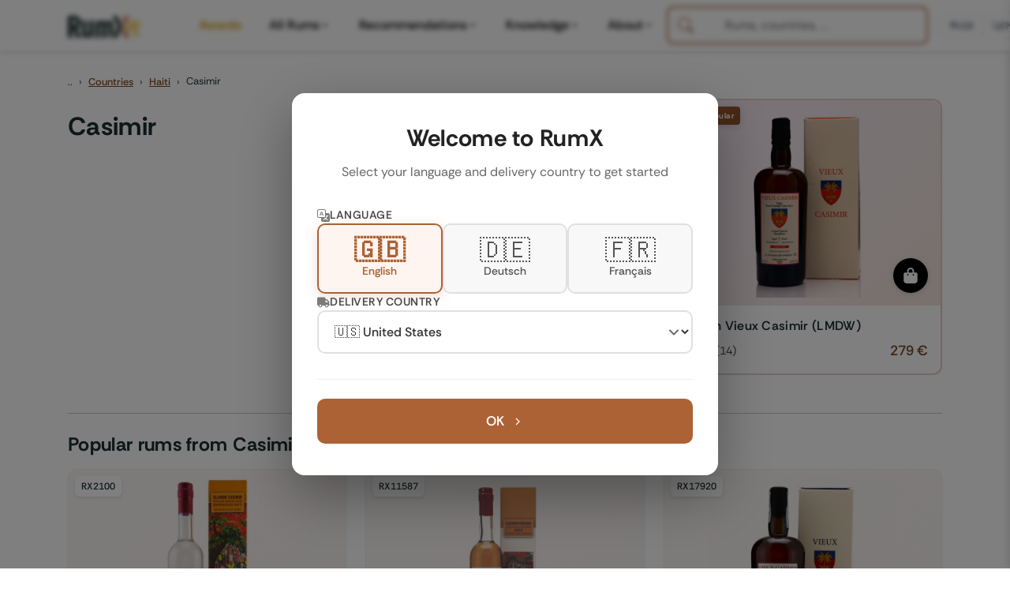

--- FILE ---
content_type: text/html; charset=UTF-8
request_url: https://www.rum-x.com/distilleries/casimir/
body_size: 32960
content:
<!doctype html><html lang=en><head><meta charset=utf-8><meta http-equiv=X-UA-Compatible content="IE=edge"><meta name=viewport content="width=device-width,initial-scale=1,shrink-to-fit=no,viewport-fit=cover"><meta name=generator content="Hugo 0.120.4"><link rel=preconnect href=https://cdn.jsdelivr.net crossorigin><link rel=dns-prefetch href=https://cdn.jsdelivr.net><link rel=apple-touch-icon sizes=180x180 href=/assets/images/favicons/apple-touch-icon.png><link rel=icon type=image/png sizes=48x48 href=/assets/images/favicons/favicon-48x48.png><link rel=icon type=image/png sizes=32x32 href=/assets/images/favicons/favicon-32x32.png><link rel=icon type=image/png sizes=16x16 href=/assets/images/favicons/favicon-16x16.png><link rel=icon href=/assets/images/favicons/favicon.svg><link rel=mask-icon href=/assets/images/favicons/safari-pinned-tab.svg color=#1D2E30><link rel="shortcut icon" href=/assets/images/favicons/favicon.ico><meta name=msapplication-TileColor content="#da532c"><meta name=msapplication-config content="/assets/images/favicons/browserconfig.xml"><meta name=theme-color content="#ffffff"><link rel=preconnect href=https://cdn.jsdelivr.net crossorigin><link rel=dns-prefetch href=https://cdn.jsdelivr.net><link rel=preconnect href=https://cdn.algolia.com crossorigin><link rel=dns-prefetch href=https://cdn.algolia.com><link rel=preconnect href=https://www.googletagmanager.com><link rel=dns-prefetch href=https://www.google-analytics.com><link rel=dns-prefetch href=https://www.clarity.ms><link rel=preconnect href=https://us-central1-rumtastingnotes.cloudfunctions.net crossorigin><script>window.dataLayer=window.dataLayer||[];function gtag(){dataLayer.push(arguments)}gtag("consent","default",{analytics_storage:"denied",ad_storage:"denied",ad_user_data:"denied",ad_personalization:"denied",functionality_storage:"denied",personalization_storage:"denied",security_storage:"granted"}),gtag("js",new Date),gtag("config","G-QTT9GSEZJB",{respect_dnt:!0,allow_google_signals:!0,allow_ad_personalization_signals:!0,linker:{domains:["rum-x.com","rum-x.de","rum-x.fr"]}}),gtag("config","AW-17654410372",{allow_ad_personalization_signals:!0,linker:{domains:["rum-x.com","rum-x.de","rum-x.fr","app.rum-x.com"]}})</script><script async src="https://www.googletagmanager.com/gtag/js?id=G-QTT9GSEZJB"></script><link rel=preload href=/fonts/rethink-sans-v5-latin-regular.woff2 as=font type=font/woff2 crossorigin><link rel=preload href=/fonts/rethink-sans-v5-latin-700.woff2 as=font type=font/woff2 crossorigin><meta name=robots content="index,follow"><title>Casimir rum at the best prices | Europe's largest selection of rum | RumX</title>
<meta property="og:title" content="Casimir rum at the best prices | Europe's largest selection of rum"><meta property="og:locale" content="en_US"><meta name=description content="Discover Casimir, a distillery in Haiti and explore their most popular rums."><meta property="og:description" content="Discover Casimir, a distillery in Haiti and explore their most popular rums."><link rel=canonical href=https://www.rum-x.com/distilleries/casimir/><link rel=alternate href=https://www.rum-x.com/distilleries/casimir/ hreflang=en-US><link rel=alternate href=https://www.rum-x.de/distilleries/casimir/ hreflang=de-DE><link rel=alternate href=https://www.rum-x.fr/distilleries/casimir/ hreflang=fr-FR><link rel=alternate href=https://www.rum-x.com/distilleries/casimir/ hreflang=x-default><meta property="og:url" content="https://www.rum-x.com/distilleries/casimir/"><meta property="og:site_name" content="RumX"><meta property="og:image" content><meta property="og:image:height" content><meta property="og:image:width" content><meta property="og:type" content="website"><meta name=twitter:card content="summary_large_image"><meta property="twitter:image" content><meta property="twitter:title" content="Casimir rum at the best prices | Europe's largest selection of rum"><link rel=stylesheet href=/styles/main-bundle.min.328ed391fbe2a96a38e40d454d103fc38852524c7778d9181fc301b79846962c.css integrity="sha256-Mo7TkfviqWo45A1FTRA/w4hSUkx3eNkYH8MBt5hGliw=" crossorigin=anonymous><link rel=stylesheet href=/assets/css/autocomplete-enhanced.css><link rel=stylesheet href=https://cdn.jsdelivr.net/npm/swiper@8/swiper-bundle.min.css></head><body><header><nav class="navbar navbar-light navbar-expand-xl fixed-top active" id=navbar><div class=container><button class="navbar-toggler d-xl-none order-0" type=button data-bs-toggle=collapse data-bs-target=#navbarSupportedContent aria-controls=navbarSupportedContent aria-expanded=false aria-label="Toggle navigation">
<span class=navbar-toggler-icon><svg class="icon-hamburger" xmlns="http://www.w3.org/2000/svg" viewBox="0 0 24 24" width="32" height="32" fill="none" stroke="currentcolor" stroke-width="1.5" stroke-linecap="round"><line x1="3" y1="6" x2="21" y2="6"/><line x1="3" y1="12" x2="21" y2="12"/><line x1="3" y1="18" x2="21" y2="18"/></svg><svg class="icon-close" xmlns="http://www.w3.org/2000/svg" viewBox="0 0 24 24" width="32" height="32" fill="none" stroke="currentcolor" stroke-width="1.5" stroke-linecap="round"><line x1="6" y1="6" x2="18" y2="18"/><line x1="18" y1="6" x2="6" y2="18"/></svg></span></button>
<a class="navbar-brand order-1" href=/><img src=/assets/images/text-logo-awards.webp alt="The logo of RumX, which is composed of the word rum and the symbol X (two crossed glasses)" height=28 width=93></a><div class="d-flex align-items-center gap-2 d-xl-none order-2 ms-auto"><button class=btn-search-mobile type=button aria-label=SEARCH title=SEARCH>
<svg xmlns="http://www.w3.org/2000/svg" viewBox="0 0 512 512" width="20" height="20"><path fill="currentcolor" d="M416 208c0 45.9-14.9 88.3-40 122.7L502.6 457.4c12.5 12.5 12.5 32.8.0 45.3s-32.8 12.5-45.3.0L330.7 376c-34.4 25.2-76.8 40-122.7 40C93.1 416 0 322.9.0 208S93.1.0 208 0 416 93.1 416 208zM208 352a144 144 0 100-288 144 144 0 100 288z"/></svg></button>
<a class="btn-cart-mobile checkout-link" href=https://app.rum-x.com rel=nofollow aria-label=App><svg xmlns="http://www.w3.org/2000/svg" viewBox="0 0 576 512" width="20" height="20"><path fill="currentcolor" d="M0 24C0 10.7 10.7.0 24 0H69.5c22 0 41.5 12.8 50.6 32h411c26.3.0 45.5 25 38.6 50.4l-41 152.3c-8.5 31.4-37 53.3-69.5 53.3H183.7l5.4 28.5c2.2 11.3 12.1 19.5 23.6 19.5H488c13.3.0 24 10.7 24 24s-10.7 24-24 24H199.7c-34.6.0-64.3-24.6-70.7-58.5L77.4 54.5c-.7-3.8-4-6.5-7.9-6.5H24C10.7 48 0 37.3.0 24zm128 440a48 48 0 1196 0 48 48 0 11-96 0zm336-48a48 48 0 110 96 48 48 0 110-96z"/></svg></a></div><div class="collapse navbar-collapse" id=navbarSupportedContent><ul class="navbar-nav me-auto"><li class=nav-item><a class="nav-link nav-link-awards" href=https://www.rum-x.com/awards/2025/>Awards</a></li><li class="nav-item has-mega-menu"><a class="nav-link d-none d-xl-flex" href=# role=button aria-expanded=false aria-haspopup=true data-mega-menu=rums>All Rums<svg class="menu-chevron" xmlns="http://www.w3.org/2000/svg" viewBox="0 0 20 20" fill="currentcolor" aria-hidden="true"><path fill-rule="evenodd" d="M5.23 7.21a.75.75.0 011.06.02L10 11.168l3.71-3.938a.75.75.0 111.08 1.04l-4.25 4.5a.75.75.0 01-1.08.0l-4.25-4.5a.75.75.0 01.02-1.06z" clip-rule="evenodd"/></svg>
</a><a class="nav-link d-xl-none" href=# role=button data-bs-toggle=collapse data-bs-target=#mobile-menu-rums aria-expanded=false aria-controls=mobile-menu-rums>All Rums<svg class="menu-chevron" xmlns="http://www.w3.org/2000/svg" viewBox="0 0 20 20" fill="currentcolor" aria-hidden="true"><path fill-rule="evenodd" d="M5.23 7.21a.75.75.0 011.06.02L10 11.168l3.71-3.938a.75.75.0 111.08 1.04l-4.25 4.5a.75.75.0 01-1.08.0l-4.25-4.5a.75.75.0 01.02-1.06z" clip-rule="evenodd"/></svg></a><div class="mega-menu-panel d-none d-xl-block" id=mega-menu-rums><div class=mega-menu-container data-section-count=3><a href=/distilleries/savanna/ class=mega-menu-hero aria-label="Discover Savanna"><img src=/assets/images/brand-savanna.jpg alt="Savanna Distillery" class=mega-menu-hero-image loading=lazy onerror='this.style.display="none"'><h3 class=mega-menu-hero-title>Discover Savanna</h3><p class=mega-menu-hero-description>Exceptional rums from Réunion Island</p><span class=mega-menu-hero-cta>Discover more<svg xmlns="http://www.w3.org/2000/svg" viewBox="0 0 20 20" fill="currentcolor"><path fill-rule="evenodd" d="M7.21 14.77a.75.75.0 01.02-1.06L11.168 10 7.23 6.29a.75.75.0 111.04-1.08l4.5 4.25a.75.75.0 010 1.08l-4.5 4.25a.75.75.0 01-1.06-.02z" clip-rule="evenodd"/></svg></span></a><div class=mega-menu-section><h4 class=mega-menu-section-title>Rum type</h4><a href=/categories/white-rum/ class=mega-menu-link>White rum</a><a href=/categories/sweet-rum/ class=mega-menu-link>Sweet rum</a><a href=/categories/aged-rum/ class=mega-menu-link>Aged rum</a><a href=/categories/unsweetened/ class=mega-menu-link>Unsweetened</a><a href=/categories/rum-agricole/ class=mega-menu-link>Rum Agricole</a><a href=/categories/rarities/ class=mega-menu-link>Rarities</a><a href=/rums/ class="mega-menu-link highlight">Search all rums</a></div><div class=mega-menu-section><h4 class=mega-menu-section-title>Popular brands</h4><a href=/brands/don-papa-rum/ class=mega-menu-link>Don Papa Rum</a><a href=/brands/plantation-rum/ class=mega-menu-link>Plantation Rum</a><a href=/brands/ron-zacapa-rum/ class=mega-menu-link>Ron Zacapa Rum</a><a href=/distilleries/foursquare/ class=mega-menu-link>Foursquare</a><a href=/distilleries/hampden/ class=mega-menu-link>Hampden</a><a href=/bottlers/velier/ class=mega-menu-link>Velier</a><a href=/brands/ class="mega-menu-link highlight">All brands</a></div><div class=mega-menu-section><h4 class=mega-menu-section-title>Popular countries</h4><a href=/countries/jamaica/ class=mega-menu-link>Jamaica</a><a href=/countries/martinique/ class=mega-menu-link>Martinique</a><a href=/countries/guyana/ class=mega-menu-link>Guyana</a><a href=/countries/barbados/ class=mega-menu-link>Barbados</a><a href=/countries/trinidad/ class=mega-menu-link>Trinidad</a><a href=/countries/venezuela/ class=mega-menu-link>Venezuela</a><a href=/countries/ class="mega-menu-link highlight">All countries</a></div></div></div><div class="collapse d-xl-none" id=mobile-menu-rums><div class=mobile-submenu><a href=/distilleries/savanna/ class=mobile-submenu-hero><img src=/assets/images/brand-savanna.jpg alt="Savanna Distillery" class=mobile-hero-image loading=lazy><div class=mobile-hero-content><strong class=mobile-hero-title>Discover Savanna</strong><span class=mobile-hero-description>Exceptional rums from Réunion Island</span></div></a><div class=mobile-submenu-section><h6 class=mobile-section-title>Rum type</h6><a href=/categories/white-rum/ class=mobile-submenu-link>White rum</a><a href=/categories/sweet-rum/ class=mobile-submenu-link>Sweet rum</a><a href=/categories/aged-rum/ class=mobile-submenu-link>Aged rum</a><a href=/categories/unsweetened/ class=mobile-submenu-link>Unsweetened</a><a href=/categories/rum-agricole/ class=mobile-submenu-link>Rum Agricole</a><a href=/categories/rarities/ class=mobile-submenu-link>Rarities</a><a href=/rums/ class="mobile-submenu-link highlight">Search all rums</a></div><div class=mobile-submenu-section><h6 class=mobile-section-title>Popular brands</h6><a href=/brands/don-papa-rum/ class=mobile-submenu-link>Don Papa Rum</a><a href=/brands/plantation-rum/ class=mobile-submenu-link>Plantation Rum</a><a href=/brands/ron-zacapa-rum/ class=mobile-submenu-link>Ron Zacapa Rum</a><a href=/distilleries/foursquare/ class=mobile-submenu-link>Foursquare</a><a href=/distilleries/hampden/ class=mobile-submenu-link>Hampden</a><a href=/bottlers/velier/ class=mobile-submenu-link>Velier</a><a href=/brands/ class="mobile-submenu-link highlight">All brands</a></div><div class=mobile-submenu-section><h6 class=mobile-section-title>Popular countries</h6><a href=/countries/jamaica/ class=mobile-submenu-link>Jamaica</a><a href=/countries/martinique/ class=mobile-submenu-link>Martinique</a><a href=/countries/guyana/ class=mobile-submenu-link>Guyana</a><a href=/countries/barbados/ class=mobile-submenu-link>Barbados</a><a href=/countries/trinidad/ class=mobile-submenu-link>Trinidad</a><a href=/countries/venezuela/ class=mobile-submenu-link>Venezuela</a><a href=/countries/ class="mobile-submenu-link highlight">All countries</a></div></div></div></li><li class="nav-item has-mega-menu"><a class="nav-link d-none d-xl-flex" href=# role=button aria-expanded=false aria-haspopup=true data-mega-menu=recommendations>Recommendations<svg class="menu-chevron" xmlns="http://www.w3.org/2000/svg" viewBox="0 0 20 20" fill="currentcolor" aria-hidden="true"><path fill-rule="evenodd" d="M5.23 7.21a.75.75.0 011.06.02L10 11.168l3.71-3.938a.75.75.0 111.08 1.04l-4.25 4.5a.75.75.0 01-1.08.0l-4.25-4.5a.75.75.0 01.02-1.06z" clip-rule="evenodd"/></svg>
</a><a class="nav-link d-xl-none" href=# role=button data-bs-toggle=collapse data-bs-target=#mobile-menu-recommendations aria-expanded=false aria-controls=mobile-menu-recommendations>Recommendations<svg class="menu-chevron" xmlns="http://www.w3.org/2000/svg" viewBox="0 0 20 20" fill="currentcolor" aria-hidden="true"><path fill-rule="evenodd" d="M5.23 7.21a.75.75.0 011.06.02L10 11.168l3.71-3.938a.75.75.0 111.08 1.04l-4.25 4.5a.75.75.0 01-1.08.0l-4.25-4.5a.75.75.0 01.02-1.06z" clip-rule="evenodd"/></svg></a><div class="mega-menu-panel d-none d-xl-block" id=mega-menu-recommendations><div class=mega-menu-container data-section-count=2><a href=/best-rums/ class=mega-menu-hero aria-label="The best rums"><img src=/assets/images/best-rums.jpg alt="Best Rums" class=mega-menu-hero-image loading=lazy onerror='this.style.display="none"'><h3 class=mega-menu-hero-title>The best rums</h3><p class=mega-menu-hero-description>Discover the most popular rums from the RumX community - handpicked and loved by thousands</p><span class=mega-menu-hero-cta>Discover more<svg xmlns="http://www.w3.org/2000/svg" viewBox="0 0 20 20" fill="currentcolor"><path fill-rule="evenodd" d="M7.21 14.77a.75.75.0 01.02-1.06L11.168 10 7.23 6.29a.75.75.0 111.04-1.08l4.5 4.25a.75.75.0 010 1.08l-4.5 4.25a.75.75.0 01-1.06-.02z" clip-rule="evenodd"/></svg></span></a><div class=mega-menu-section><h4 class=mega-menu-section-title>Recommendations</h4><a href=/bestseller/ class=mega-menu-link>Bestseller</a><a href=/charts/ class=mega-menu-link>Charts</a><a href=/new-arrivals/ class=mega-menu-link>New Arrivals</a><a href=/rums/#discounted class=mega-menu-link>On sale</a><a href=/rums/ class="mega-menu-link highlight">Search all rums</a></div><div class=mega-menu-section><h4 class=mega-menu-section-title>Top lists</h4><a href=/recommendations/best-rums-for-beginners/ class=mega-menu-link>Best rums for beginners</a><a href=/recommendations/discover-martinique-rums/ class=mega-menu-link>Discover Martinique rums</a><a href=/recommendations/best-rums-under-40-eur/ class=mega-menu-link>Best rums under 40 EUR</a><a href=/recommendations/the-best-rums-in-the-world/ class=mega-menu-link>The best rums in the world</a><a href=/recommendations/ class="mega-menu-link highlight">SHOW ALL TOP LISTS</a></div></div></div><div class="collapse d-xl-none" id=mobile-menu-recommendations><div class=mobile-submenu><a href=/best-rums/ class=mobile-submenu-hero><img src=/assets/images/best-rums.jpg alt="Best Rums" class=mobile-hero-image loading=lazy><div class=mobile-hero-content><strong class=mobile-hero-title>The best rums</strong><span class=mobile-hero-description>Discover the most popular rums from the RumX community - handpicked and loved by thousands</span></div></a><div class=mobile-submenu-section><h6 class=mobile-section-title>Recommendations</h6><a href=/bestseller/ class=mobile-submenu-link>Bestseller</a><a href=/charts/ class=mobile-submenu-link>Charts</a><a href=/new-arrivals/ class=mobile-submenu-link>New Arrivals</a><a href=/rums/#discounted class=mobile-submenu-link>On sale</a><a href=/rums/ class="mobile-submenu-link highlight">Search all rums</a></div><div class=mobile-submenu-section><h6 class=mobile-section-title>Top lists</h6><a href=/recommendations/best-rums-for-beginners/ class=mobile-submenu-link>Best rums for beginners</a><a href=/recommendations/discover-martinique-rums/ class=mobile-submenu-link>Discover Martinique rums</a><a href=/recommendations/best-rums-under-40-eur/ class=mobile-submenu-link>Best rums under 40 EUR</a><a href=/recommendations/the-best-rums-in-the-world/ class=mobile-submenu-link>The best rums in the world</a><a href=/recommendations/ class="mobile-submenu-link highlight">SHOW ALL TOP LISTS</a></div></div></div></li><li class="nav-item has-mega-menu"><a class="nav-link d-none d-xl-flex" href=# role=button aria-expanded=false aria-haspopup=true data-mega-menu=knowledge>Knowledge<svg class="menu-chevron" xmlns="http://www.w3.org/2000/svg" viewBox="0 0 20 20" fill="currentcolor" aria-hidden="true"><path fill-rule="evenodd" d="M5.23 7.21a.75.75.0 011.06.02L10 11.168l3.71-3.938a.75.75.0 111.08 1.04l-4.25 4.5a.75.75.0 01-1.08.0l-4.25-4.5a.75.75.0 01.02-1.06z" clip-rule="evenodd"/></svg>
</a><a class="nav-link d-xl-none" href=# role=button data-bs-toggle=collapse data-bs-target=#mobile-menu-knowledge aria-expanded=false aria-controls=mobile-menu-knowledge>Knowledge<svg class="menu-chevron" xmlns="http://www.w3.org/2000/svg" viewBox="0 0 20 20" fill="currentcolor" aria-hidden="true"><path fill-rule="evenodd" d="M5.23 7.21a.75.75.0 011.06.02L10 11.168l3.71-3.938a.75.75.0 111.08 1.04l-4.25 4.5a.75.75.0 01-1.08.0l-4.25-4.5a.75.75.0 01.02-1.06z" clip-rule="evenodd"/></svg></a><div class="mega-menu-panel d-none d-xl-block" id=mega-menu-knowledge><div class=mega-menu-container data-section-count=1><a href=/blog/navy-rum-everything-you-need-to-know/ class=mega-menu-hero aria-label="Latest from our blog"><img src=https://a.storyblok.com/f/245904/1467x1143/0928ff51b4/navy-rum-hero-banner.jpeg alt="Navy Rum" class=mega-menu-hero-image loading=lazy onerror='this.style.display="none"'><h3 class=mega-menu-hero-title>Latest from our blog</h3><p class=mega-menu-hero-description>Navy Rum - Everything you need to know</p><span class=mega-menu-hero-cta>Discover more<svg xmlns="http://www.w3.org/2000/svg" viewBox="0 0 20 20" fill="currentcolor"><path fill-rule="evenodd" d="M7.21 14.77a.75.75.0 01.02-1.06L11.168 10 7.23 6.29a.75.75.0 111.04-1.08l4.5 4.25a.75.75.0 010 1.08l-4.5 4.25a.75.75.0 01-1.06-.02z" clip-rule="evenodd"/></svg></span></a><div class=mega-menu-section><h4 class=mega-menu-section-title>Knowledge</h4><a href=/blog/ class=mega-menu-link>All blog posts</a><a href=/awards/ class="mega-menu-link highlight">RumX Awards</a><a href=# class=mega-menu-link style=opacity:.5;pointer-events:none>FAQ & Glossary<span style=font-size:.75rem>(Coming soon)</span></a></div></div></div><div class="collapse d-xl-none" id=mobile-menu-knowledge><div class=mobile-submenu><a href=/blog/navy-rum-everything-you-need-to-know/ class=mobile-submenu-hero><img src=https://a.storyblok.com/f/245904/1467x1143/0928ff51b4/navy-rum-hero-banner.jpeg alt="Navy Rum" class=mobile-hero-image loading=lazy><div class=mobile-hero-content><strong class=mobile-hero-title>Latest from our blog</strong><span class=mobile-hero-description>Navy Rum - Everything you need to know</span></div></a><div class=mobile-submenu-section><h6 class=mobile-section-title>Knowledge</h6><a href=/blog/ class=mobile-submenu-link>All blog posts</a><a href=/awards/ class="mobile-submenu-link highlight">RumX Awards</a><a href=# class=mobile-submenu-link style=opacity:.5;pointer-events:none>FAQ & Glossary<span class=coming-soon>(Coming soon)</span></a></div></div></div></li><li class="nav-item has-mega-menu"><a class="nav-link d-none d-xl-flex" href=# role=button aria-expanded=false aria-haspopup=true data-mega-menu=community>About<svg class="menu-chevron" xmlns="http://www.w3.org/2000/svg" viewBox="0 0 20 20" fill="currentcolor" aria-hidden="true"><path fill-rule="evenodd" d="M5.23 7.21a.75.75.0 011.06.02L10 11.168l3.71-3.938a.75.75.0 111.08 1.04l-4.25 4.5a.75.75.0 01-1.08.0l-4.25-4.5a.75.75.0 01.02-1.06z" clip-rule="evenodd"/></svg>
</a><a class="nav-link d-xl-none" href=# role=button data-bs-toggle=collapse data-bs-target=#mobile-menu-community aria-expanded=false aria-controls=mobile-menu-community>About<svg class="menu-chevron" xmlns="http://www.w3.org/2000/svg" viewBox="0 0 20 20" fill="currentcolor" aria-hidden="true"><path fill-rule="evenodd" d="M5.23 7.21a.75.75.0 011.06.02L10 11.168l3.71-3.938a.75.75.0 111.08 1.04l-4.25 4.5a.75.75.0 01-1.08.0l-4.25-4.5a.75.75.0 01.02-1.06z" clip-rule="evenodd"/></svg></a><div class="mega-menu-panel d-none d-xl-block" id=mega-menu-community><div class=mega-menu-container data-section-count=2><a href=/about/ class=mega-menu-hero aria-label="About us"><img src=/assets/images/team/our-team.webp alt="About us" class=mega-menu-hero-image loading=lazy onerror='this.style.display="none"'><h3 class=mega-menu-hero-title>About us</h3><p class=mega-menu-hero-description>Meet the team behind RumX</p><span class=mega-menu-hero-cta>Discover more<svg xmlns="http://www.w3.org/2000/svg" viewBox="0 0 20 20" fill="currentcolor"><path fill-rule="evenodd" d="M7.21 14.77a.75.75.0 01.02-1.06L11.168 10 7.23 6.29a.75.75.0 111.04-1.08l4.5 4.25a.75.75.0 010 1.08l-4.5 4.25a.75.75.0 01-1.06-.02z" clip-rule="evenodd"/></svg></span></a><div class=mega-menu-section><h4 class=mega-menu-section-title>App</h4><a href=/app/#collection class=mega-menu-link>Manage your rum collection</a><a href=/app/#tasting-assistant class=mega-menu-link>Taste rum like a pro</a><a href=/app/#marketplace class=mega-menu-link>World's largest rum selection</a><a href=/blog/rumx-loyalty-program/ class=mega-menu-link>RumX Loyalty Points</a><a href=/app/ class="mega-menu-link highlight">Download app</a></div><div class=mega-menu-section><h4 class=mega-menu-section-title>Community</h4><a href=https://community.rum-x.com/t/rum-talk-what-s-in-your-glass-today/21449/ class=mega-menu-link>What's in your glass today?</a><a href=https://community.rum-x.com/t/mixing-rum-cocktail-thread/9875/ class=mega-menu-link>Mixing rum cocktails</a><a href=https://community.rum-x.com/t/new-rum-purchases/5438/ class=mega-menu-link>New rum purchases</a><a href=https://community.rum-x.com/t/latest-bottle-kills/8152/ class=mega-menu-link>Latest bottle kills</a><a href=https://community.rum-x.com/ class="mega-menu-link highlight">VISIT FORUM</a></div></div></div><div class="collapse d-xl-none" id=mobile-menu-community><div class=mobile-submenu><a href=/about/ class=mobile-submenu-hero><img src=/assets/images/team/our-team.webp alt="About us" class=mobile-hero-image loading=lazy><div class=mobile-hero-content><strong class=mobile-hero-title>About us</strong><span class=mobile-hero-description>Meet the team behind RumX</span></div></a><div class=mobile-submenu-section><h6 class=mobile-section-title>App</h6><a href=/app/#collection class=mobile-submenu-link>Manage your rum collection</a><a href=/app/#tasting-assistant class=mobile-submenu-link>Taste rum like a pro</a><a href=/app/#marketplace class=mobile-submenu-link>World's largest rum selection</a><a href=/blog/rumx-loyalty-program/ class=mobile-submenu-link>RumX Loyalty Points</a><a href=/app/ class="mobile-submenu-link highlight">Download app</a></div><div class=mobile-submenu-section><h6 class=mobile-section-title>Community</h6><a href=https://community.rum-x.com/t/rum-talk-what-s-in-your-glass-today/21449/ class=mobile-submenu-link>What's in your glass today?</a><a href=https://community.rum-x.com/t/mixing-rum-cocktail-thread/9875/ class=mobile-submenu-link>Mixing rum cocktails</a><a href=https://community.rum-x.com/t/new-rum-purchases/5438/ class=mobile-submenu-link>New rum purchases</a><a href=https://community.rum-x.com/t/latest-bottle-kills/8152/ class=mobile-submenu-link>Latest bottle kills</a><a href=https://community.rum-x.com/ class="mobile-submenu-link highlight">VISIT FORUM</a></div></div></div></li></ul><div id=autocomplete-search class=autocomplete-search-container></div><script>window.RUMX_AUTOCOMPLETE_CONFIG={appId:"MQS24VHJBX",apiKey:"98b8ee3d073a3cc4cc083c732af08687",rumsIndex:"rums_unified",countriesIndex:"countries_en",brandsIndex:"brands_en",blogIndex:null,language:"en",translations:{searchPlaceholder:"Rums, countries, ...",rums:"Rums",countries:"Countries",brandsDistilleries:"Brands & Distilleries",blogArticles:"Blog Articles",recentlyViewed:"Recently Viewed",inTheSpotlight:"In the spotlight",quickActions:"Quick Actions",showAllRums:"Search all rums",menuBestRums:"The best rums",bestsellers:"",newArrivals:"New Arrivals",viewAllResults:"View all results for",noResults:"No results found. Please try a different search term.",outOfStock:"Sold out"}}</script><div class=ms-auto></div><div class="desktop-header-right d-none d-xl-flex align-items-center"><div class=header-divider></div><div class=compact-selectors-group><div class=country-selector-modern><button class=selector-button type=button aria-haspopup=true aria-expanded=false data-selector=country aria-label="Delivery Country">
<svg xmlns="http://www.w3.org/2000/svg" viewBox="0 0 640 512" width="12" height="12" class="delivery-icon-button"><path fill="currentcolor" d="M48 0C21.5.0.0 21.5.0 48V368c0 26.5 21.5 48 48 48H64c0 53 43 96 96 96s96-43 96-96H384c0 53 43 96 96 96s96-43 96-96h32c17.7.0 32-14.3 32-32s-14.3-32-32-32V288 256 237.3c0-17-6.7-33.3-18.7-45.3L512 114.7c-12-12-28.3-18.7-45.3-18.7H416V48c0-26.5-21.5-48-48-48H48zM416 160h50.7L544 237.3V256H416V160zM112 416a48 48 0 1196 0 48 48 0 11-96 0zm368-48a48 48 0 110 96 48 48 0 110-96z"/></svg><span class=selector-value data-country-code=GB>GB</span></button><div class=selector-dropdown data-dropdown=country><div class=selector-dropdown-header><svg xmlns="http://www.w3.org/2000/svg" viewBox="0 0 640 512" width="12" height="12" class="header-icon"><path fill="currentcolor" d="M48 0C21.5.0.0 21.5.0 48V368c0 26.5 21.5 48 48 48H64c0 53 43 96 96 96s96-43 96-96H384c0 53 43 96 96 96s96-43 96-96h32c17.7.0 32-14.3 32-32s-14.3-32-32-32V288 256 237.3c0-17-6.7-33.3-18.7-45.3L512 114.7c-12-12-28.3-18.7-45.3-18.7H416V48c0-26.5-21.5-48-48-48H48zM416 160h50.7L544 237.3V256H416V160zM112 416a48 48 0 1196 0 48 48 0 11-96 0zm368-48a48 48 0 110 96 48 48 0 110-96z"/></svg><span class=header-label>Delivery to</span></div><div class=selector-dropdown-list><button class=selector-option data-country=GB>
<span class=country-flag>🇬🇧</span>
<span class=country-name>United Kingdom</span>
</button>
<button class=selector-option data-country=US>
<span class=country-flag>🇺🇸</span>
<span class=country-name>United States</span>
</button>
<button class=selector-option data-country=DE>
<span class=country-flag>🇩🇪</span>
<span class=country-name>Germany</span>
</button>
<button class=selector-option data-country=FR>
<span class=country-flag>🇫🇷</span>
<span class=country-name>France</span>
</button>
<button class=selector-option data-country=BE>
<span class=country-flag>🇧🇪</span>
<span class=country-name>Belgium</span>
</button>
<button class=selector-option data-country=CZ>
<span class=country-flag>🇨🇿</span>
<span class=country-name>Czech Republic</span>
</button>
<button class=selector-option data-country=NL>
<span class=country-flag>🇳🇱</span>
<span class=country-name>Netherlands</span>
</button>
<button class=selector-option data-country=IT>
<span class=country-flag>🇮🇹</span>
<span class=country-name>Italy</span></button><div class=selector-divider></div><button class=selector-option data-country=AT>
<span class=country-flag>🇦🇹</span>
<span class=country-name>Austria</span>
</button>
<button class=selector-option data-country=BG>
<span class=country-flag>🇧🇬</span>
<span class=country-name>Bulgaria</span>
</button>
<button class=selector-option data-country=HR>
<span class=country-flag>🇭🇷</span>
<span class=country-name>Croatia</span>
</button>
<button class=selector-option data-country=CY>
<span class=country-flag>🇨🇾</span>
<span class=country-name>Cyprus</span>
</button>
<button class=selector-option data-country=DK>
<span class=country-flag>🇩🇰</span>
<span class=country-name>Denmark</span>
</button>
<button class=selector-option data-country=EE>
<span class=country-flag>🇪🇪</span>
<span class=country-name>Estonia</span>
</button>
<button class=selector-option data-country=FI>
<span class=country-flag>🇫🇮</span>
<span class=country-name>Finland</span>
</button>
<button class=selector-option data-country=GR>
<span class=country-flag>🇬🇷</span>
<span class=country-name>Greece</span>
</button>
<button class=selector-option data-country=HK>
<span class=country-flag>🇭🇰</span>
<span class=country-name>Hong Kong</span>
</button>
<button class=selector-option data-country=HU>
<span class=country-flag>🇭🇺</span>
<span class=country-name>Hungary</span>
</button>
<button class=selector-option data-country=IE>
<span class=country-flag>🇮🇪</span>
<span class=country-name>Ireland</span>
</button>
<button class=selector-option data-country=JP>
<span class=country-flag>🇯🇵</span>
<span class=country-name>Japan</span>
</button>
<button class=selector-option data-country=LV>
<span class=country-flag>🇱🇻</span>
<span class=country-name>Latvia</span>
</button>
<button class=selector-option data-country=LT>
<span class=country-flag>🇱🇹</span>
<span class=country-name>Lithuania</span>
</button>
<button class=selector-option data-country=LU>
<span class=country-flag>🇱🇺</span>
<span class=country-name>Luxembourg</span>
</button>
<button class=selector-option data-country=MT>
<span class=country-flag>🇲🇹</span>
<span class=country-name>Malta</span>
</button>
<button class=selector-option data-country=PL>
<span class=country-flag>🇵🇱</span>
<span class=country-name>Poland</span>
</button>
<button class=selector-option data-country=PT>
<span class=country-flag>🇵🇹</span>
<span class=country-name>Portugal</span>
</button>
<button class=selector-option data-country=RO>
<span class=country-flag>🇷🇴</span>
<span class=country-name>Romania</span>
</button>
<button class=selector-option data-country=SK>
<span class=country-flag>🇸🇰</span>
<span class=country-name>Slovakia</span>
</button>
<button class=selector-option data-country=SI>
<span class=country-flag>🇸🇮</span>
<span class=country-name>Slovenia</span>
</button>
<button class=selector-option data-country=ES>
<span class=country-flag>🇪🇸</span>
<span class=country-name>Spain</span>
</button>
<button class=selector-option data-country=SE>
<span class=country-flag>🇸🇪</span>
<span class=country-name>Sweden</span>
</button>
<button class=selector-option data-country=CH>
<span class=country-flag>🇨🇭</span>
<span class=country-name>Switzerland</span>
</button>
<button class=selector-option data-country=TW>
<span class=country-flag>🇹🇼</span>
<span class=country-name>Taiwan</span></button></div></div></div><div class=language-selector-modern><button class=selector-button type=button aria-haspopup=true aria-expanded=false data-selector=language aria-label=Language>
<svg xmlns="http://www.w3.org/2000/svg" viewBox="0 0 16 16" width="12" height="12" class="translate-icon-button"><path fill="currentcolor" d="M4.545 6.714 4.11 8H3l1.862-5h1.284L8 8H6.833l-.435-1.286zm1.634-.736L5.5 3.956h-.049l-.679 2.022z"/><path fill="currentcolor" d="M0 2a2 2 0 012-2h7a2 2 0 012 2v3h3a2 2 0 012 2v7a2 2 0 01-2 2H7a2 2 0 01-2-2v-3H2A2 2 0 010 9zm2-1A1 1 0 001 2v7a1 1 0 001 1h7a1 1 0 001-1V2A1 1 0 009 1zm7.138 9.995q.289.451.63.846c-.748.575-1.673 1.001-2.768 1.292.178.217.451.635.555.867 1.125-.359 2.08-.844 2.886-1.494.777.665 1.739 1.165 2.93 1.472.133-.254.414-.673.629-.89-1.125-.253-2.057-.694-2.82-1.284.681-.747 1.222-1.651 1.621-2.757H14V8h-3v1.047h.765c-.318.844-.74 1.546-1.272 2.13a6 6 0 01-.415-.492 2 2 0 01-.94.31"/></svg><span class=selector-value data-lang-code=EN>EN</span></button><div class=selector-dropdown data-dropdown=language><div class=selector-dropdown-header><svg xmlns="http://www.w3.org/2000/svg" viewBox="0 0 16 16" width="12" height="12" class="header-icon"><path fill="currentcolor" d="M4.545 6.714 4.11 8H3l1.862-5h1.284L8 8H6.833l-.435-1.286zm1.634-.736L5.5 3.956h-.049l-.679 2.022z"/><path fill="currentcolor" d="M0 2a2 2 0 012-2h7a2 2 0 012 2v3h3a2 2 0 012 2v7a2 2 0 01-2 2H7a2 2 0 01-2-2v-3H2A2 2 0 010 9zm2-1A1 1 0 001 2v7a1 1 0 001 1h7a1 1 0 001-1V2A1 1 0 009 1zm7.138 9.995q.289.451.63.846c-.748.575-1.673 1.001-2.768 1.292.178.217.451.635.555.867 1.125-.359 2.08-.844 2.886-1.494.777.665 1.739 1.165 2.93 1.472.133-.254.414-.673.629-.89-1.125-.253-2.057-.694-2.82-1.284.681-.747 1.222-1.651 1.621-2.757H14V8h-3v1.047h.765c-.318.844-.74 1.546-1.272 2.13a6 6 0 01-.415-.492 2 2 0 01-.94.31"/></svg><span class=header-label>Language</span></div><div class=selector-dropdown-list><button class="selector-option selected" data-lang=en data-url=https://www.rum-x.com>
<span class=language-flag>🇬🇧</span>
<span class=language-name>English</span>
</button>
<button class=selector-option data-lang=de data-url=https://www.rum-x.de>
<span class=language-flag>🇩🇪</span>
<span class=language-name>Deutsch</span>
</button>
<button class=selector-option data-lang=fr data-url=https://www.rum-x.fr>
<span class=language-flag>🇫🇷</span>
<span class=language-name>Français</span></button></div></div></div></div><div class="country-selector-compact d-none"><svg xmlns="http://www.w3.org/2000/svg" viewBox="0 0 640 512" width="14" height="14" class="country-icon"><path fill="currentcolor" d="M48 0C21.5.0.0 21.5.0 48V368c0 26.5 21.5 48 48 48H64c0 53 43 96 96 96s96-43 96-96H384c0 53 43 96 96 96s96-43 96-96h32c17.7.0 32-14.3 32-32s-14.3-32-32-32V288 256 237.3c0-17-6.7-33.3-18.7-45.3L512 114.7c-12-12-28.3-18.7-45.3-18.7H416V48c0-26.5-21.5-48-48-48H48zM416 160h50.7L544 237.3V256H416V160zM112 416a48 48 0 1196 0 48 48 0 11-96 0zm368-48a48 48 0 110 96 48 48 0 110-96z"/></svg><select id=country-selector class=country-selector-minimal aria-label="Select delivery country"><option value=DE>Germany</option><option value=FR>France</option><option value=US>United States</option><option value=BE>Belgium</option><option value=CZ>Czech Republic</option><option value=GB>United Kingdom</option><option value=NL>Netherlands</option><option value=IT>Italy</option><option value=DK>Denmark</option><option value=SE>Sweden</option><option value=AT>Austria</option><option value=BG>Bulgaria</option><option value=HR>Croatia</option><option value=CY>Cyprus</option><option value=EE>Estonia</option><option value=FI>Finland</option><option value=GR>Greece</option><option value=HU>Hungary</option><option value=IE>Ireland</option><option value=LV>Latvia</option><option value=LT>Lithuania</option><option value=LU>Luxembourg</option><option value=MT>Malta</option><option value=PL>Poland</option><option value=PT>Portugal</option><option value=RO>Romania</option><option value=SK>Slovakia</option><option value=SI>Slovenia</option><option value=ES>Spain</option><option value=CH>Switzerland</option><option value=TW>Taiwan</option><option value=HK>Hong Kong</option><option value=JP>Japan</option></select></div><div class="language-selector-compact d-none"><svg xmlns="http://www.w3.org/2000/svg" viewBox="0 0 640 512" width="14" height="14" class="language-icon"><path fill="currentcolor" d="M0 128C0 92.7 28.7 64 64 64H256h48 16H576c35.3.0 64 28.7 64 64V384c0 35.3-28.7 64-64 64H320 304 256 64c-35.3.0-64-28.7-64-64V128zm320 0V384H576V128H320zM178.3 175.9c-3.2-7.2-10.4-11.9-18.3-11.9s-15.1 4.7-18.3 11.9l-64 144c-4.5 10.1.1 21.9 10.2 26.4s21.9-.1 26.4-10.2l8.9-20.1h73.6l8.9 20.1c4.5 10.1 16.3 14.6 26.4 10.2s14.6-16.3 10.2-26.4l-64-144zM160 233.2 179 276H141l19-42.8zM448 164c11 0 20 9 20 20v4h44 16c11 0 20 9 20 20s-9 20-20 20h-2l-1.6 4.5c-8.9 24.4-22.4 46.6-39.6 65.4.9.6 1.8 1.1 2.7 1.6l18.9 11.3c9.5 5.7 12.5 18 6.9 27.4s-18 12.5-27.4 6.9L467 333.8c-4.5-2.7-8.8-5.5-13.1-8.5-10.6 7.5-21.9 14-34 19.4l-3.6 1.6c-10.1 4.5-21.9-.1-26.4-10.2s.1-21.9 10.2-26.4l3.6-1.6c6.4-2.9 12.6-6.1 18.5-9.8L410 286.1c-7.8-7.8-7.8-20.5.0-28.3s20.5-7.8 28.3.0l14.6 14.6.5.5c12.4-13.1 22.5-28.3 29.8-45H448 376c-11 0-20-9-20-20s9-20 20-20h52v-4c0-11 9-20 20-20z"/></svg><select id=language-selector class=language-selector-minimal aria-label="Select language" onchange=changeLanguage(this)><option value=en data-url=https://www.rum-x.com selected>EN</option><option value=de data-url=https://www.rum-x.de>DE</option><option value=fr data-url=https://www.rum-x.fr>FR</option></select></div><div class=header-divider></div><a class="btn-cart-desktop checkout-link" href=https://app.rum-x.com rel=nofollow aria-label=App><svg xmlns="http://www.w3.org/2000/svg" viewBox="0 0 576 512" width="20" height="20"><path fill="currentcolor" d="M0 24C0 10.7 10.7.0 24 0H69.5c22 0 41.5 12.8 50.6 32h411c26.3.0 45.5 25 38.6 50.4l-41 152.3c-8.5 31.4-37 53.3-69.5 53.3H183.7l5.4 28.5c2.2 11.3 12.1 19.5 23.6 19.5H488c13.3.0 24 10.7 24 24s-10.7 24-24 24H199.7c-34.6.0-64.3-24.6-70.7-58.5L77.4 54.5c-.7-3.8-4-6.5-7.9-6.5H24C10.7 48 0 37.3.0 24zm128 440a48 48 0 1196 0 48 48 0 11-96 0zm336-48a48 48 0 110 96 48 48 0 110-96z"/></svg></a></div><div class="mobile-menu-items d-xl-none"><div class=mobile-control-group><div class=mobile-control-item><span class=mobile-control-label>Delivery to</span><div class=mobile-country-selector-wrapper><svg xmlns="http://www.w3.org/2000/svg" viewBox="0 0 640 512" width="16" height="16" class="country-icon-mobile"><path fill="currentcolor" d="M48 0C21.5.0.0 21.5.0 48V368c0 26.5 21.5 48 48 48H64c0 53 43 96 96 96s96-43 96-96H384c0 53 43 96 96 96s96-43 96-96h32c17.7.0 32-14.3 32-32s-14.3-32-32-32V288 256 237.3c0-17-6.7-33.3-18.7-45.3L512 114.7c-12-12-28.3-18.7-45.3-18.7H416V48c0-26.5-21.5-48-48-48H48zM416 160h50.7L544 237.3V256H416V160zM112 416a48 48 0 1196 0 48 48 0 11-96 0zm368-48a48 48 0 110 96 48 48 0 110-96z"/></svg><select class=mobile-country-selector aria-label="Select delivery country"><option value=DE>Germany</option><option value=FR>France</option><option value=US>United States</option><option value=BE>Belgium</option><option value=CZ>Czech Republic</option><option value=GB>United Kingdom</option><option value=NL>Netherlands</option><option value=IT>Italy</option><option value=DK>Denmark</option><option value=SE>Sweden</option><option value=AT>Austria</option><option value=BG>Bulgaria</option><option value=HR>Croatia</option><option value=CY>Cyprus</option><option value=EE>Estonia</option><option value=FI>Finland</option><option value=GR>Greece</option><option value=HU>Hungary</option><option value=IE>Ireland</option><option value=LV>Latvia</option><option value=LT>Lithuania</option><option value=LU>Luxembourg</option><option value=MT>Malta</option><option value=PL>Poland</option><option value=PT>Portugal</option><option value=RO>Romania</option><option value=SK>Slovakia</option><option value=SI>Slovenia</option><option value=ES>Spain</option><option value=CH>Switzerland</option><option value=TW>Taiwan</option><option value=HK>Hong Kong</option><option value=JP>Japan</option></select></div></div><div class=mobile-control-item><span class=mobile-control-label>Language</span><div class=mobile-language-selector-wrapper><svg xmlns="http://www.w3.org/2000/svg" viewBox="0 0 640 512" width="16" height="16" class="language-icon-mobile"><path fill="currentcolor" d="M0 128C0 92.7 28.7 64 64 64H256h48 16H576c35.3.0 64 28.7 64 64V384c0 35.3-28.7 64-64 64H320 304 256 64c-35.3.0-64-28.7-64-64V128zm320 0V384H576V128H320zM178.3 175.9c-3.2-7.2-10.4-11.9-18.3-11.9s-15.1 4.7-18.3 11.9l-64 144c-4.5 10.1.1 21.9 10.2 26.4s21.9-.1 26.4-10.2l8.9-20.1h73.6l8.9 20.1c4.5 10.1 16.3 14.6 26.4 10.2s14.6-16.3 10.2-26.4l-64-144zM160 233.2 179 276H141l19-42.8zM448 164c11 0 20 9 20 20v4h44 16c11 0 20 9 20 20s-9 20-20 20h-2l-1.6 4.5c-8.9 24.4-22.4 46.6-39.6 65.4.9.6 1.8 1.1 2.7 1.6l18.9 11.3c9.5 5.7 12.5 18 6.9 27.4s-18 12.5-27.4 6.9L467 333.8c-4.5-2.7-8.8-5.5-13.1-8.5-10.6 7.5-21.9 14-34 19.4l-3.6 1.6c-10.1 4.5-21.9-.1-26.4-10.2s.1-21.9 10.2-26.4l3.6-1.6c6.4-2.9 12.6-6.1 18.5-9.8L410 286.1c-7.8-7.8-7.8-20.5.0-28.3s20.5-7.8 28.3.0l14.6 14.6.5.5c12.4-13.1 22.5-28.3 29.8-45H448 376c-11 0-20-9-20-20s9-20 20-20h52v-4c0-11 9-20 20-20z"/></svg><select class=mobile-language-selector aria-label="Select language" onchange=changeLanguage(this)><option value=en data-url=https://www.rum-x.com selected>English</option><option value=de data-url=https://www.rum-x.de>Deutsch</option><option value=fr data-url=https://www.rum-x.fr>Français</option></select></div></div></div></div></div></div></nav><div class="mega-menu-backdrop d-none d-xl-block" id=mega-menu-backdrop></div></header><main><article><div class="container mt-3"><nav class=breadcrumb><ol itemscope itemtype=https://schema.org/BreadcrumbList><li itemprop=itemListElement itemscope itemtype=https://schema.org/ListItem><a itemprop=item href=/><span itemprop=name>..</span></a>
<meta itemprop=position content="1"></li><li class=breadcrumb-arrow>›</li><li itemprop=itemListElement itemscope itemtype=https://schema.org/ListItem><a class=main-link itemprop=item href=/countries/><span itemprop=name>Countries</span></a>
<meta itemprop=position content="2"></li><li class=breadcrumb-arrow>›</li><li itemprop=itemListElement itemscope itemtype=https://schema.org/ListItem><a class=main-link itemprop=item href=/countries/haiti><span itemprop=name>Haiti</span></a>
<meta itemprop=position content="3"></li><li class=breadcrumb-arrow>›</li><li itemprop=itemListElement itemscope itemtype=https://schema.org/ListItem><p class=text-block><span itemprop=name>Casimir</span></p><meta itemprop=position content="4"></li></ol></nav><div class=row><div class="col-12 col-lg-8"><h1 class=mt-3>Casimir</h1></div><div class="col-12 col-lg-4"><div class="rum-item-card rum-item-spotlight community-choice-highlight" style=max-width:100%><div class=rum-item-card-body><div class="rum-item-image-container rum-spotlight-image-section community-choice-image community-choice-image-0"><div class=community-choice-badge>Most popular</div><img class="rum-item-image rum-spotlight-image" src=https://www.rum-x.com/assets/images/rums/RX10649/velier-casimir-clairin-vieux-casimir-lmdw-0.webp alt="Bottle of Clairin Vieux Casimir (LMDW)" loading=lazy>
<a href="https://app.rum-x.com/?rumId=4F6E531E-CD27-4900-8500-1E9B7AC97BED&amp;country=EN" class="rum-item-buy-button checkout-link" rel=nofollow aria-label="Buy Clairin Vieux Casimir (LMDW)"><svg xmlns="http://www.w3.org/2000/svg" viewBox="0 0 448 512"><path d="M160 112c0-35.3 28.7-64 64-64s64 28.7 64 64v48H160v-48zm-48 48H48c-26.5.0-48 21.5-48 48V416c0 53 43 96 96 96h256c53 0 96-43 96-96V208c0-26.5-21.5-48-48-48h-64v-48C336 50.1 285.9.0 224 0S112 50.1 112 112v48zm24 48a24 24 0 110 48 24 24 0 110-48zm152 24a24 24 0 1148 0 24 24 0 11-48 0z"/></svg></a></div><div class=rum-spotlight-info-section><h3 class="rum-item-title rum-spotlight-title">Clairin Vieux Casimir (LMDW)</h3><div class="d-flex align-items-center"><div class=rum-item-rating><svg xmlns="http://www.w3.org/2000/svg" viewBox="0 0 576 512" width="16" height="16" class="rum-item-rating-star"><path d="M316.9 18C311.6 7 300.4.0 288.1.0s-23.4 7-28.8 18L195 150.3 51.4 171.5c-12 1.8-22 10.2-25.7 21.7s-.7 24.2 7.9 32.7L137.8 329 113.2 474.7c-2 12 3 24.2 12.9 31.3s23 8 33.8 2.3l128.3-68.5 128.3 68.5c10.8 5.7 23.9 4.9 33.8-2.3s14.9-19.3 12.9-31.3L438.5 329 542.7 225.9c8.6-8.5 11.7-21.2 7.9-32.7s-13.7-19.9-25.7-21.7L381.2 150.3 316.9 18z"/></svg><span class=rum-item-rating-value>8.0</span>
<span class=rum-item-rating-count>(14)</span></div><div class=flex-grow-1></div><div class=rum-item-price data-rxid=10649><span class=price-display data-price=279>279 €</span></div></div></div></div><a href=/rums/10649/velier-casimir-clairin-vieux-casimir-lmdw/ class=stretched-link aria-label="Learn more about Clairin Vieux Casimir (LMDW)"></a></div></div></div><hr class="hr mt-5"><div class=detail-margin><h2>Popular rums from Casimir</h2><div class="rum-item-grid mt-3"><div class="rum-item-card rum-item-spotlight" data-price=49 data-rating=8><div class=rum-item-card-body><div class="rum-item-image-container rum-spotlight-image-section"><div class=rum-item-rxid-badge>RX2100</div><img class="rum-item-image rum-spotlight-image" src=https://www.rum-x.com/assets/images/rums/RX2100/velier-casimir-clairin-0.webp alt="Bottle of Clairin" loading=lazy>
<a href="https://app.rum-x.com/?rumId=D274B03B-DD2A-4DBB-86BB-00B59D0A8F7D&amp;amp;country=FR" class="rum-item-buy-button checkout-link" rel=nofollow aria-label="Buy Clairin"><svg xmlns="http://www.w3.org/2000/svg" viewBox="0 0 448 512"><path d="M160 112c0-35.3 28.7-64 64-64s64 28.7 64 64v48H160v-48zm-48 48H48c-26.5.0-48 21.5-48 48V416c0 53 43 96 96 96h256c53 0 96-43 96-96V208c0-26.5-21.5-48-48-48h-64v-48C336 50.1 285.9.0 224 0S112 50.1 112 112v48zm24 48a24 24 0 110 48 24 24 0 110-48zm152 24a24 24 0 1148 0 24 24 0 11-48 0z"/></svg></a></div><div class=rum-spotlight-info-section><h3 class="rum-item-title rum-spotlight-title">Clairin</h3><p class="rum-item-review-quote mb-2 mt-1">fresh cane, minty-salty finish</p><div class="d-flex align-items-center"><div class=rum-item-rating><svg xmlns="http://www.w3.org/2000/svg" viewBox="0 0 576 512" width="16" height="16" class="rum-item-rating-star"><path d="M316.9 18C311.6 7 300.4.0 288.1.0s-23.4 7-28.8 18L195 150.3 51.4 171.5c-12 1.8-22 10.2-25.7 21.7s-.7 24.2 7.9 32.7L137.8 329 113.2 474.7c-2 12 3 24.2 12.9 31.3s23 8 33.8 2.3l128.3-68.5 128.3 68.5c10.8 5.7 23.9 4.9 33.8-2.3s14.9-19.3 12.9-31.3L438.5 329 542.7 225.9c8.6-8.5 11.7-21.2 7.9-32.7s-13.7-19.9-25.7-21.7L381.2 150.3 316.9 18z"/></svg><span class=rum-item-rating-value>8.0</span>
<span class=rum-item-rating-count>(99)</span></div><div class=flex-grow-1></div><div class=rum-item-price data-rxid=2100><span class=price-display data-price=49>49 €</span></div></div></div></div><a href=/rums/2100/velier-casimir-clairin/ class=stretched-link aria-label="Learn more about Clairin"></a></div><div class="rum-item-card rum-item-spotlight rum-item-sold-out" data-price=0 data-rating=8.2><div class=rum-item-card-body><div class="rum-item-image-container rum-spotlight-image-section"><div class=rum-item-rxid-badge>RX11587</div><img class="rum-item-image rum-spotlight-image" src=https://www.rum-x.com/assets/images/rums/RX11587/velier-casimir-clairin-casimir-friends-0.webp alt="Bottle of Clairin Casimir Friends" loading=lazy></div><div class=rum-spotlight-info-section><h3 class="rum-item-title rum-spotlight-title">Clairin Casimir Friends</h3><p class="rum-item-review-quote mb-2 mt-1">Very original, fresh, fruity, lightly sweet, surprising finish.</p><div class="d-flex align-items-center"><div class=rum-item-rating><svg xmlns="http://www.w3.org/2000/svg" viewBox="0 0 576 512" width="16" height="16" class="rum-item-rating-star"><path d="M316.9 18C311.6 7 300.4.0 288.1.0s-23.4 7-28.8 18L195 150.3 51.4 171.5c-12 1.8-22 10.2-25.7 21.7s-.7 24.2 7.9 32.7L137.8 329 113.2 474.7c-2 12 3 24.2 12.9 31.3s23 8 33.8 2.3l128.3-68.5 128.3 68.5c10.8 5.7 23.9 4.9 33.8-2.3s14.9-19.3 12.9-31.3L438.5 329 542.7 225.9c8.6-8.5 11.7-21.2 7.9-32.7s-13.7-19.9-25.7-21.7L381.2 150.3 316.9 18z"/></svg><span class=rum-item-rating-value>8.2</span>
<span class=rum-item-rating-count>(17)</span></div><div class=flex-grow-1></div><div class=rum-item-price data-rxid=11587><a href="https://app.monstercampaigns.com/c/f0eecyiye6rul3pvgila/?rxid=11587" target=_blank rel="noopener noreferrer" class=sold-out-bell-icon aria-label="Notify me when available" onclick=event.stopPropagation()><svg xmlns="http://www.w3.org/2000/svg" width="16" height="16" fill="currentcolor" viewBox="0 0 448 512"><path d="M224 0c-17.7.0-32 14.3-32 32v19.2C119 66 64 130.6 64 208v18.8c0 47-17.3 92.4-48.5 127.6l-7.4 8.3c-8.4 9.4-10.4 22.9-5.3 34.4S19.4 416 32 416h384c12.6.0 24-7.4 29.2-18.9s3.1-25-5.3-34.4l-7.4-8.3C401.3 319.2 384 273.9 384 226.8V208c0-77.4-55-142-128-156.8V32c0-17.7-14.3-32-32-32zm45.3 493.3c12-12 18.7-28.3 18.7-45.3h-64-64c0 17 6.7 33.3 18.7 45.3S207 512 224 512s33.3-6.7 45.3-18.7z"/></svg></a></div></div></div></div><a href=/rums/11587/velier-casimir-clairin-casimir-friends/ class=stretched-link aria-label="Learn more about Clairin Casimir Friends"></a></div><div class="rum-item-card rum-item-spotlight" data-price=179 data-rating=8.1><div class=rum-item-card-body><div class="rum-item-image-container rum-spotlight-image-section"><div class=rum-item-rxid-badge>RX17920</div><img class="rum-item-image rum-spotlight-image" src=https://www.rum-x.com/assets/images/rums/RX17920/velier-casimir-vieux-casimir-first-release-0.webp alt="Bottle of Vieux Casimir (First Release)" loading=lazy>
<a href="https://app.rum-x.com/?rumId=38390af0-7d67-11ee-be2a-15f80d948ce6&amp;amp;country=FR" class="rum-item-buy-button checkout-link" rel=nofollow aria-label="Buy Vieux Casimir (First Release)"><svg xmlns="http://www.w3.org/2000/svg" viewBox="0 0 448 512"><path d="M160 112c0-35.3 28.7-64 64-64s64 28.7 64 64v48H160v-48zm-48 48H48c-26.5.0-48 21.5-48 48V416c0 53 43 96 96 96h256c53 0 96-43 96-96V208c0-26.5-21.5-48-48-48h-64v-48C336 50.1 285.9.0 224 0S112 50.1 112 112v48zm24 48a24 24 0 110 48 24 24 0 110-48zm152 24a24 24 0 1148 0 24 24 0 11-48 0z"/></svg></a></div><div class=rum-spotlight-info-section><h3 class="rum-item-title rum-spotlight-title">Vieux Casimir (First Release)</h3><p class="rum-item-review-quote mb-2 mt-1">Bold, herbal, floral with earthy undertones.</p><div class="d-flex align-items-center"><div class=rum-item-rating><svg xmlns="http://www.w3.org/2000/svg" viewBox="0 0 576 512" width="16" height="16" class="rum-item-rating-star"><path d="M316.9 18C311.6 7 300.4.0 288.1.0s-23.4 7-28.8 18L195 150.3 51.4 171.5c-12 1.8-22 10.2-25.7 21.7s-.7 24.2 7.9 32.7L137.8 329 113.2 474.7c-2 12 3 24.2 12.9 31.3s23 8 33.8 2.3l128.3-68.5 128.3 68.5c10.8 5.7 23.9 4.9 33.8-2.3s14.9-19.3 12.9-31.3L438.5 329 542.7 225.9c8.6-8.5 11.7-21.2 7.9-32.7s-13.7-19.9-25.7-21.7L381.2 150.3 316.9 18z"/></svg><span class=rum-item-rating-value>8.1</span>
<span class=rum-item-rating-count>(41)</span></div><div class=flex-grow-1></div><div class=rum-item-price data-rxid=17920><span class=price-display data-price=179>179 €</span></div></div></div></div><a href=/rums/17920/velier-casimir-vieux-casimir-first-release/ class=stretched-link aria-label="Learn more about Vieux Casimir (First Release)"></a></div></div><div class=collapse id=moreRums_110673cda9c61445dc442bc89031cc8b><div class=rum-item-grid><div class="rum-item-card rum-item-spotlight" data-price=79 data-rating=8.1><div class=rum-item-card-body><div class="rum-item-image-container rum-spotlight-image-section"><div class=rum-item-rxid-badge>RX16695</div><img class="rum-item-image rum-spotlight-image" src=https://www.rum-x.com/assets/images/rums/RX16695/velier-casimir-clairin-ansyen-52-months-kirsch-import-0.webp alt="Bottle of Clairin Ansyen 52 Months (Kirsch Import)" loading=lazy>
<a href="https://app.rum-x.com/?rumId=93620e10-347c-11ee-890b-33a0502e57b1&amp;amp;country=FR" class="rum-item-buy-button checkout-link" rel=nofollow aria-label="Buy Clairin Ansyen 52 Months (Kirsch Import)"><svg xmlns="http://www.w3.org/2000/svg" viewBox="0 0 448 512"><path d="M160 112c0-35.3 28.7-64 64-64s64 28.7 64 64v48H160v-48zm-48 48H48c-26.5.0-48 21.5-48 48V416c0 53 43 96 96 96h256c53 0 96-43 96-96V208c0-26.5-21.5-48-48-48h-64v-48C336 50.1 285.9.0 224 0S112 50.1 112 112v48zm24 48a24 24 0 110 48 24 24 0 110-48zm152 24a24 24 0 1148 0 24 24 0 11-48 0z"/></svg></a></div><div class=rum-spotlight-info-section><h3 class="rum-item-title rum-spotlight-title">Clairin Ansyen 52 Months (Kirsch Import)</h3><div class="d-flex align-items-center"><div class=rum-item-rating><svg xmlns="http://www.w3.org/2000/svg" viewBox="0 0 576 512" width="16" height="16" class="rum-item-rating-star"><path d="M316.9 18C311.6 7 300.4.0 288.1.0s-23.4 7-28.8 18L195 150.3 51.4 171.5c-12 1.8-22 10.2-25.7 21.7s-.7 24.2 7.9 32.7L137.8 329 113.2 474.7c-2 12 3 24.2 12.9 31.3s23 8 33.8 2.3l128.3-68.5 128.3 68.5c10.8 5.7 23.9 4.9 33.8-2.3s14.9-19.3 12.9-31.3L438.5 329 542.7 225.9c8.6-8.5 11.7-21.2 7.9-32.7s-13.7-19.9-25.7-21.7L381.2 150.3 316.9 18z"/></svg><span class=rum-item-rating-value>8.1</span>
<span class=rum-item-rating-count>(8)</span></div><div class=flex-grow-1></div><div class=rum-item-price data-rxid=16695><span class=price-display data-price=79>79 €</span></div></div></div></div><a href=/rums/16695/velier-casimir-clairin-ansyen-52-months-kirsch-import/ class=stretched-link aria-label="Learn more about Clairin Ansyen 52 Months (Kirsch Import)"></a></div><div class="rum-item-card rum-item-spotlight" data-price=69 data-rating=8.2><div class=rum-item-card-body><div class="rum-item-image-container rum-spotlight-image-section"><div class=rum-item-rxid-badge>RX12072</div><img class="rum-item-image rum-spotlight-image" src=https://www.rum-x.com/assets/images/rums/RX12072/velier-casimir-clairin-ansyen-benedetto-galeone-0.webp alt="Bottle of Clairin Ansyen Benedetto Galeone" loading=lazy>
<a href="https://app.rum-x.com/?rumId=27B51000-802C-4C65-AFF6-697BB63D3050&amp;amp;country=FR" class="rum-item-buy-button checkout-link" rel=nofollow aria-label="Buy Clairin Ansyen Benedetto Galeone"><svg xmlns="http://www.w3.org/2000/svg" viewBox="0 0 448 512"><path d="M160 112c0-35.3 28.7-64 64-64s64 28.7 64 64v48H160v-48zm-48 48H48c-26.5.0-48 21.5-48 48V416c0 53 43 96 96 96h256c53 0 96-43 96-96V208c0-26.5-21.5-48-48-48h-64v-48C336 50.1 285.9.0 224 0S112 50.1 112 112v48zm24 48a24 24 0 110 48 24 24 0 110-48zm152 24a24 24 0 1148 0 24 24 0 11-48 0z"/></svg></a></div><div class=rum-spotlight-info-section><h3 class="rum-item-title rum-spotlight-title">Clairin Ansyen Benedetto Galeone</h3><div class="d-flex align-items-center"><div class=rum-item-rating><svg xmlns="http://www.w3.org/2000/svg" viewBox="0 0 576 512" width="16" height="16" class="rum-item-rating-star"><path d="M316.9 18C311.6 7 300.4.0 288.1.0s-23.4 7-28.8 18L195 150.3 51.4 171.5c-12 1.8-22 10.2-25.7 21.7s-.7 24.2 7.9 32.7L137.8 329 113.2 474.7c-2 12 3 24.2 12.9 31.3s23 8 33.8 2.3l128.3-68.5 128.3 68.5c10.8 5.7 23.9 4.9 33.8-2.3s14.9-19.3 12.9-31.3L438.5 329 542.7 225.9c8.6-8.5 11.7-21.2 7.9-32.7s-13.7-19.9-25.7-21.7L381.2 150.3 316.9 18z"/></svg><span class=rum-item-rating-value>8.2</span>
<span class=rum-item-rating-count>(4)</span></div><div class=flex-grow-1></div><div class=rum-item-price data-rxid=12072><span class=price-display data-price=69>69 €</span></div></div></div></div><a href=/rums/12072/velier-casimir-clairin-ansyen-benedetto-galeone/ class=stretched-link aria-label="Learn more about Clairin Ansyen Benedetto Galeone"></a></div><div class="rum-item-card rum-item-spotlight" data-price=69 data-rating=7.9><div class=rum-item-card-body><div class="rum-item-image-container rum-spotlight-image-section"><div class=rum-item-rxid-badge>RX745</div><img class="rum-item-image rum-spotlight-image" src=https://www.rum-x.com/assets/images/rums/RX745/velier-casimir-clairin-ansyen-21-mois-carca1-kirsch-whisky-0.webp alt="Bottle of Clairin Ansyen 21 mois #CARCA1 (Kirsch Whisky)" loading=lazy>
<a href="https://app.rum-x.com/?rumId=1D662903-FB03-41BA-8A93-A3778605BE49&amp;amp;country=FR" class="rum-item-buy-button checkout-link" rel=nofollow aria-label="Buy Clairin Ansyen 21 mois #CARCA1 (Kirsch Whisky)"><svg xmlns="http://www.w3.org/2000/svg" viewBox="0 0 448 512"><path d="M160 112c0-35.3 28.7-64 64-64s64 28.7 64 64v48H160v-48zm-48 48H48c-26.5.0-48 21.5-48 48V416c0 53 43 96 96 96h256c53 0 96-43 96-96V208c0-26.5-21.5-48-48-48h-64v-48C336 50.1 285.9.0 224 0S112 50.1 112 112v48zm24 48a24 24 0 110 48 24 24 0 110-48zm152 24a24 24 0 1148 0 24 24 0 11-48 0z"/></svg></a></div><div class=rum-spotlight-info-section><h3 class="rum-item-title rum-spotlight-title">Clairin Ansyen 21 mois #CARCA1 (Kirsch Whisky)</h3><p class="rum-item-review-quote mb-2 mt-1">Fruity, fresh, and uniquely Haitian rum.</p><div class="d-flex align-items-center"><div class=rum-item-rating><svg xmlns="http://www.w3.org/2000/svg" viewBox="0 0 576 512" width="16" height="16" class="rum-item-rating-star"><path d="M316.9 18C311.6 7 300.4.0 288.1.0s-23.4 7-28.8 18L195 150.3 51.4 171.5c-12 1.8-22 10.2-25.7 21.7s-.7 24.2 7.9 32.7L137.8 329 113.2 474.7c-2 12 3 24.2 12.9 31.3s23 8 33.8 2.3l128.3-68.5 128.3 68.5c10.8 5.7 23.9 4.9 33.8-2.3s14.9-19.3 12.9-31.3L438.5 329 542.7 225.9c8.6-8.5 11.7-21.2 7.9-32.7s-13.7-19.9-25.7-21.7L381.2 150.3 316.9 18z"/></svg><span class=rum-item-rating-value>7.9</span>
<span class=rum-item-rating-count>(15)</span></div><div class=flex-grow-1></div><div class=rum-item-price data-rxid=745><span class=price-display data-price=69>69 €</span></div></div></div></div><a href=/rums/745/velier-casimir-clairin-ansyen-21-mois-carca1-kirsch-whisky/ class=stretched-link aria-label="Learn more about Clairin Ansyen 21 mois #CARCA1 (Kirsch Whisky)"></a></div><div class="rum-item-card rum-item-spotlight" data-price=49 data-rating=7.7><div class=rum-item-card-body><div class="rum-item-image-container rum-spotlight-image-section"><div class=rum-item-rxid-badge>RX14408</div><img class="rum-item-image rum-spotlight-image" src=https://www.rum-x.com/assets/images/rums/RX14408/velier-casimir-clairin-0.webp alt="Bottle of Clairin" loading=lazy>
<a href="https://app.rum-x.com/?rumId=b225f9c0-86b1-11ed-930f-f9f193fca950&amp;amp;country=FR" class="rum-item-buy-button checkout-link" rel=nofollow aria-label="Buy Clairin"><svg xmlns="http://www.w3.org/2000/svg" viewBox="0 0 448 512"><path d="M160 112c0-35.3 28.7-64 64-64s64 28.7 64 64v48H160v-48zm-48 48H48c-26.5.0-48 21.5-48 48V416c0 53 43 96 96 96h256c53 0 96-43 96-96V208c0-26.5-21.5-48-48-48h-64v-48C336 50.1 285.9.0 224 0S112 50.1 112 112v48zm24 48a24 24 0 110 48 24 24 0 110-48zm152 24a24 24 0 1148 0 24 24 0 11-48 0z"/></svg></a></div><div class=rum-spotlight-info-section><h3 class="rum-item-title rum-spotlight-title">Clairin</h3><div class="d-flex align-items-center"><div class=rum-item-rating><svg xmlns="http://www.w3.org/2000/svg" viewBox="0 0 576 512" width="16" height="16" class="rum-item-rating-star"><path d="M316.9 18C311.6 7 300.4.0 288.1.0s-23.4 7-28.8 18L195 150.3 51.4 171.5c-12 1.8-22 10.2-25.7 21.7s-.7 24.2 7.9 32.7L137.8 329 113.2 474.7c-2 12 3 24.2 12.9 31.3s23 8 33.8 2.3l128.3-68.5 128.3 68.5c10.8 5.7 23.9 4.9 33.8-2.3s14.9-19.3 12.9-31.3L438.5 329 542.7 225.9c8.6-8.5 11.7-21.2 7.9-32.7s-13.7-19.9-25.7-21.7L381.2 150.3 316.9 18z"/></svg><span class=rum-item-rating-value>7.7</span>
<span class=rum-item-rating-count>(6)</span></div><div class=flex-grow-1></div><div class=rum-item-price data-rxid=14408><span class=price-display data-price=49>49 €</span></div></div></div></div><a href=/rums/14408/velier-casimir-clairin/ class=stretched-link aria-label="Learn more about Clairin"></a></div></div></div><div class=text-center><button class=rum-toggle-button type=button data-bs-toggle=collapse data-bs-target=#moreRums_110673cda9c61445dc442bc89031cc8b aria-expanded=false aria-controls=moreRums_110673cda9c61445dc442bc89031cc8b id=moreRums_110673cda9c61445dc442bc89031cc8bToggle aria-label="Show more">
<span class=toggle-text>Show more</span>
<span class=toggle-icon><svg xmlns="http://www.w3.org/2000/svg" viewBox="0 0 24 24" fill="none" stroke="currentcolor" stroke-width="2" stroke-linecap="round" stroke-linejoin="round"><polyline points="6 9 12 15 18 9"/></svg></span></button></div><script>document.addEventListener("DOMContentLoaded",function(){const e=document.getElementById("moreRums_110673cda9c61445dc442bc89031cc8bToggle");if(e){const t=e.querySelector(".toggle-text"),n=document.getElementById("moreRums_110673cda9c61445dc442bc89031cc8b"),s="Show more",o="Show less";n.addEventListener("show.bs.collapse",function(){t.textContent=o,e.setAttribute("aria-expanded","true"),e.setAttribute("aria-label",o);const n=e.querySelector(".toggle-icon svg polyline");n&&n.setAttribute("points","18 15 12 9 6 15")}),n.addEventListener("hide.bs.collapse",function(){t.textContent=s,e.setAttribute("aria-expanded","false"),e.setAttribute("aria-label",s);const n=e.querySelector(".toggle-icon svg polyline");n&&n.setAttribute("points","6 9 12 15 18 9")})}})</script></div><script>document.getElementById("showAvailableOnly")?.addEventListener("change",function(){const e=document.querySelectorAll(".rum-item-sold-out");e.forEach(e=>{this.checked?e.classList.add("d-none"):e.classList.remove("d-none")})})</script><div class=category-search-section><h2>Browse all rums from Casimir</h2><p class="text-muted mb-3">Explore our complete collection. Filter by price, rating, distillery, age, and more to find your perfect rum.</p><div class="row mb-2 mb-lg-3"><div class=col-12><div class="d-flex align-items-center"><form id=category-search-form class="mb-0 flex-grow-1" role=search><div id=category-searchbox class=search-box-container></div></form><button class="mobile-filter-toggle d-lg-none" type=button data-bs-toggle=collapse data-bs-target=#categorySidebarFilters aria-expanded=false aria-controls=categorySidebarFilters aria-label=Filters>
<span class=mobile-filter-icon><svg xmlns="http://www.w3.org/2000/svg" viewBox="0 0 20 20" fill="currentcolor"><path fill-rule="evenodd" d="M2.628 1.601C5.028 1.206 7.49 1 10 1s4.973.206 7.372.601a.75.75.0 01.628.74v2.288a2.25 2.25.0 01-.659 1.59l-4.682 4.683A2.25 2.25.0 0012 12.492v3.037c0 .684-.31 1.33-.844 1.757l-1.937 1.55A.75.75.0 018 18.25v-5.757a2.25 2.25.0 00-.659-1.591L2.659 6.22A2.25 2.25.0 012 4.629V2.34a.75.75.0 01.628-.739z" clip-rule="evenodd"/></svg></span><span class=mobile-filter-text>Filters</span></button></div></div></div><div class=row><div class=col-lg-3><div class="collapse d-lg-block" id=categorySidebarFilters><div class="search-sidebar d-lg-none mb-3"><div class="search-sidebar-header d-flex justify-content-between align-items-center"><h5 class=mb-0>Sort by</h5><select id=category-sort-by-mobile class="form-select form-select-sm" style=width:auto><option value=relevance>Relevance</option><option value=price_asc>Price ↑</option><option value=price_desc>Price ↓</option><option value=rating_desc>Rating ↓</option></select></div></div><div class=search-sidebar><div class="search-sidebar-header d-flex justify-content-between align-items-center"><h5 class=mb-0>Filters</h5><button id=category-clear-all-active class="btn btn-link btn-sm" style=display:none;font-size:12px;text-decoration:none>
Clear</button></div><div class=search-sidebar-section><div class="minimum-ratings-container mb-3"><div class="row g-2"><div class=col-6><label for=category-price-min-input class="form-label small mb-1">Min price:</label>
<input type=number id=category-price-min-input class="form-control form-control-sm" min=0 placeholder=0€></div><div class=col-6><label for=category-price-max-input class="form-label small mb-1">Max price:</label>
<input type=number id=category-price-max-input class="form-control form-control-sm" min=0 placeholder=500€></div></div></div><div id=category-availability-refinement-list></div><div id=category-is-available-refinement-list></div><div id=category-discount-refinement-list></div></div><div class=search-sidebar-section><h6 class="search-sidebar-title mb-2">Rating</h6><div id=category-rating-refinement-list></div><div class=minimum-ratings-container><div class="d-flex align-items-center gap-3"><label for=category-minimum-ratings class="form-label small mb-0" style=min-width:80px>Minimum ratings:</label>
<input type=number id=category-minimum-ratings class="form-control form-control-sm" min=1 placeholder=10 style=width:60px></div></div></div><div class="search-sidebar-section section-spacing"><h6 class="search-sidebar-title collapsible-title" data-bs-toggle=collapse data-bs-target=#category-country-collapse aria-expanded=false aria-controls=category-country-collapse>Country<svg class="collapse-icon" width="12" height="12" viewBox="0 0 12 12" fill="currentcolor"><path d="M6 8 2 4h8L6 8z"/></svg></h6><div class=collapse id=category-country-collapse><div id=category-country-refinement-list class=search-sidebar-options></div></div></div><div class=search-sidebar-section><h6 class="search-sidebar-title collapsible-title" data-bs-toggle=collapse data-bs-target=#category-distillery-collapse aria-expanded=false aria-controls=category-distillery-collapse>Distillery<svg class="collapse-icon" width="12" height="12" viewBox="0 0 12 12" fill="currentcolor"><path d="M6 8 2 4h8L6 8z"/></svg></h6><div class=collapse id=category-distillery-collapse><div id=category-distillery-refinement-list class=search-sidebar-options></div></div></div><div class=search-sidebar-section><h6 class="search-sidebar-title collapsible-title" data-bs-toggle=collapse data-bs-target=#category-bottler-collapse aria-expanded=false aria-controls=category-bottler-collapse>Bottler<svg class="collapse-icon" width="12" height="12" viewBox="0 0 12 12" fill="currentcolor"><path d="M6 8 2 4h8L6 8z"/></svg></h6><div class=collapse id=category-bottler-collapse><div id=category-bottler-refinement-list class=search-sidebar-options></div></div></div><div class=search-sidebar-section><h6 class="search-sidebar-title collapsible-title" data-bs-toggle=collapse data-bs-target=#category-auction-houses-collapse aria-expanded=false aria-controls=category-auction-houses-collapse>Auction House<svg class="collapse-icon" width="12" height="12" viewBox="0 0 12 12" fill="currentcolor"><path d="M6 8 2 4h8L6 8z"/></svg></h6><div class=collapse id=category-auction-houses-collapse><div id=category-auction-houses-refinement-list class=search-sidebar-options></div></div></div><div class="search-sidebar-section section-spacing"><h6 class="search-sidebar-title collapsible-title" data-bs-toggle=collapse data-bs-target=#category-abv-collapse aria-expanded=false aria-controls=category-abv-collapse>ABV<svg class="collapse-icon" width="12" height="12" viewBox="0 0 12 12" fill="currentcolor"><path d="M6 8 2 4h8L6 8z"/></svg></h6><div class=collapse id=category-abv-collapse><div id=category-abv-range-slider></div></div></div><div class=search-sidebar-section><h6 class="search-sidebar-title collapsible-title" data-bs-toggle=collapse data-bs-target=#category-vintage-collapse aria-expanded=false aria-controls=category-vintage-collapse>Vintage<svg class="collapse-icon" width="12" height="12" viewBox="0 0 12 12" fill="currentcolor"><path d="M6 8 2 4h8L6 8z"/></svg></h6><div class=collapse id=category-vintage-collapse><div id=category-vintage-refinement-list class=search-sidebar-options></div></div></div><div class=search-sidebar-section><h6 class="search-sidebar-title collapsible-title" data-bs-toggle=collapse data-bs-target=#category-age-type-collapse aria-expanded=false aria-controls=category-age-type-collapse>Aging<svg class="collapse-icon" width="12" height="12" viewBox="0 0 12 12" fill="currentcolor"><path d="M6 8 2 4h8L6 8z"/></svg></h6><div class=collapse id=category-age-type-collapse><div id=category-age-type-refinement-list class=search-sidebar-options></div><div id=category-single-cask-refinement-list></div><div class=aging-years-container><div class="d-flex align-items-center gap-3"><label for=category-aging-years class="form-label small mb-0" style=min-width:80px>Aging (years):</label>
<input type=number id=category-aging-years class="form-control form-control-sm" min=0 step=0.1 placeholder=12 style=width:80px></div></div></div></div><div class="search-sidebar-section section-spacing"><h6 class="search-sidebar-title collapsible-title" data-bs-toggle=collapse data-bs-target=#category-sugar-type-collapse aria-expanded=false aria-controls=category-sugar-type-collapse>Sugar<svg class="collapse-icon" width="12" height="12" viewBox="0 0 12 12" fill="currentcolor"><path d="M6 8 2 4h8L6 8z"/></svg></h6><div class=collapse id=category-sugar-type-collapse><div id=category-sugar-type-refinement-list class=search-sidebar-options></div></div></div><div class="search-sidebar-section section-spacing"><h6 class="search-sidebar-title collapsible-title" data-bs-toggle=collapse data-bs-target=#category-nosing-tags-collapse aria-expanded=false aria-controls=category-nosing-tags-collapse>Aroma<svg class="collapse-icon" width="12" height="12" viewBox="0 0 12 12" fill="currentcolor"><path d="M6 8 2 4h8L6 8z"/></svg></h6><div class=collapse id=category-nosing-tags-collapse><div id=category-nosing-tags-refinement-list class=search-sidebar-options></div></div></div><div class=search-sidebar-section><h6 class="search-sidebar-title collapsible-title" data-bs-toggle=collapse data-bs-target=#category-taste-tags-collapse aria-expanded=false aria-controls=category-taste-tags-collapse>Taste<svg class="collapse-icon" width="12" height="12" viewBox="0 0 12 12" fill="currentcolor"><path d="M6 8 2 4h8L6 8z"/></svg></h6><div class=collapse id=category-taste-tags-collapse><div id=category-taste-tags-refinement-list class=search-sidebar-options></div></div></div></div></div></div><div class=col-lg-9><div class=search-main-content><div class="d-flex flex-column flex-sm-row justify-content-between align-items-start align-items-sm-center gap-2 my-0 mb-lg-2"><div id=category-stats class="flex-shrink-1 order-2 order-sm-1"></div><div class="custom-sort-container flex-shrink-0 order-1 order-sm-2 d-none d-lg-block"><select id=category-sort-by class="form-select form-select-sm"><option value=relevance>Relevance</option><option value=price_asc>Price ↑</option><option value=price_desc>Price ↓</option><option value=rating_desc>Rating ↓</option></select></div></div><div id=category-hits><div id=category-initial-recommendations class=ais-Hits><div class=ais-Hits-list><div class=ais-Hits-item><div class="rum-item-card rum-item-spotlight" data-price=49 data-rating=8><div class=rum-item-card-body><div class="rum-item-image-container rum-spotlight-image-section"><div class=rum-item-rxid-badge>RX2100</div><img class="rum-item-image rum-spotlight-image" src=https://www.rum-x.com/assets/images/rums/RX2100/velier-casimir-clairin-0.webp alt="Bottle of Clairin" loading=lazy>
<a href="https://app.rum-x.com/?rumId=D274B03B-DD2A-4DBB-86BB-00B59D0A8F7D&amp;amp;country=FR" class="rum-item-buy-button checkout-link" rel=nofollow aria-label="Buy Clairin"><svg xmlns="http://www.w3.org/2000/svg" viewBox="0 0 448 512"><path d="M160 112c0-35.3 28.7-64 64-64s64 28.7 64 64v48H160v-48zm-48 48H48c-26.5.0-48 21.5-48 48V416c0 53 43 96 96 96h256c53 0 96-43 96-96V208c0-26.5-21.5-48-48-48h-64v-48C336 50.1 285.9.0 224 0S112 50.1 112 112v48zm24 48a24 24 0 110 48 24 24 0 110-48zm152 24a24 24 0 1148 0 24 24 0 11-48 0z"/></svg></a></div><div class=rum-spotlight-info-section><h3 class="rum-item-title rum-spotlight-title">Clairin</h3><p class="rum-item-description mb-2">2018 &nbsp; 53,3%</p><div class="d-flex align-items-center"><div class=rum-item-rating><svg xmlns="http://www.w3.org/2000/svg" viewBox="0 0 576 512" width="16" height="16" class="rum-item-rating-star"><path d="M316.9 18C311.6 7 300.4.0 288.1.0s-23.4 7-28.8 18L195 150.3 51.4 171.5c-12 1.8-22 10.2-25.7 21.7s-.7 24.2 7.9 32.7L137.8 329 113.2 474.7c-2 12 3 24.2 12.9 31.3s23 8 33.8 2.3l128.3-68.5 128.3 68.5c10.8 5.7 23.9 4.9 33.8-2.3s14.9-19.3 12.9-31.3L438.5 329 542.7 225.9c8.6-8.5 11.7-21.2 7.9-32.7s-13.7-19.9-25.7-21.7L381.2 150.3 316.9 18z"/></svg><span class=rum-item-rating-value>8.0</span>
<span class=rum-item-rating-count>(99)</span></div><div class=flex-grow-1></div><div class=rum-item-price data-rxid=2100><span class=price-display data-price=49>49 €</span></div></div></div></div><a href=/rums/2100/velier-casimir-clairin/ class=stretched-link aria-label="Learn more about Clairin"></a></div></div><div class=ais-Hits-item><div class="rum-item-card rum-item-spotlight" data-price=179 data-rating=8.1><div class=rum-item-card-body><div class="rum-item-image-container rum-spotlight-image-section"><div class=rum-item-rxid-badge>RX17920</div><img class="rum-item-image rum-spotlight-image" src=https://www.rum-x.com/assets/images/rums/RX17920/velier-casimir-vieux-casimir-first-release-0.webp alt="Bottle of Vieux Casimir (First Release)" loading=lazy>
<a href="https://app.rum-x.com/?rumId=38390af0-7d67-11ee-be2a-15f80d948ce6&amp;amp;country=FR" class="rum-item-buy-button checkout-link" rel=nofollow aria-label="Buy Vieux Casimir (First Release)"><svg xmlns="http://www.w3.org/2000/svg" viewBox="0 0 448 512"><path d="M160 112c0-35.3 28.7-64 64-64s64 28.7 64 64v48H160v-48zm-48 48H48c-26.5.0-48 21.5-48 48V416c0 53 43 96 96 96h256c53 0 96-43 96-96V208c0-26.5-21.5-48-48-48h-64v-48C336 50.1 285.9.0 224 0S112 50.1 112 112v48zm24 48a24 24 0 110 48 24 24 0 110-48zm152 24a24 24 0 1148 0 24 24 0 11-48 0z"/></svg></a></div><div class=rum-spotlight-info-section><h3 class="rum-item-title rum-spotlight-title">Vieux Casimir (First Release)</h3><p class="rum-item-description mb-2">2015 &nbsp; 8yr &nbsp; 53,6%</p><div class="d-flex align-items-center"><div class=rum-item-rating><svg xmlns="http://www.w3.org/2000/svg" viewBox="0 0 576 512" width="16" height="16" class="rum-item-rating-star"><path d="M316.9 18C311.6 7 300.4.0 288.1.0s-23.4 7-28.8 18L195 150.3 51.4 171.5c-12 1.8-22 10.2-25.7 21.7s-.7 24.2 7.9 32.7L137.8 329 113.2 474.7c-2 12 3 24.2 12.9 31.3s23 8 33.8 2.3l128.3-68.5 128.3 68.5c10.8 5.7 23.9 4.9 33.8-2.3s14.9-19.3 12.9-31.3L438.5 329 542.7 225.9c8.6-8.5 11.7-21.2 7.9-32.7s-13.7-19.9-25.7-21.7L381.2 150.3 316.9 18z"/></svg><span class=rum-item-rating-value>8.1</span>
<span class=rum-item-rating-count>(41)</span></div><div class=flex-grow-1></div><div class=rum-item-price data-rxid=17920><span class=price-display data-price=179>179 €</span></div></div></div></div><a href=/rums/17920/velier-casimir-vieux-casimir-first-release/ class=stretched-link aria-label="Learn more about Vieux Casimir (First Release)"></a></div></div><div class=ais-Hits-item><div class="rum-item-card rum-item-spotlight rum-item-sold-out" data-price=0 data-rating=7.9><div class=rum-item-card-body><div class="rum-item-image-container rum-spotlight-image-section"><div class=rum-item-rxid-badge>RX8382</div><img class="rum-item-image rum-spotlight-image" src=https://www.rum-x.com/assets/images/rums/RX8382/velier-casimir-clairin-0.webp alt="Bottle of Clairin" loading=lazy></div><div class=rum-spotlight-info-section><h3 class="rum-item-title rum-spotlight-title">Clairin</h3><p class="rum-item-description mb-2">2018 &nbsp; 49,5%</p><div class="d-flex align-items-center"><div class=rum-item-rating><svg xmlns="http://www.w3.org/2000/svg" viewBox="0 0 576 512" width="16" height="16" class="rum-item-rating-star"><path d="M316.9 18C311.6 7 300.4.0 288.1.0s-23.4 7-28.8 18L195 150.3 51.4 171.5c-12 1.8-22 10.2-25.7 21.7s-.7 24.2 7.9 32.7L137.8 329 113.2 474.7c-2 12 3 24.2 12.9 31.3s23 8 33.8 2.3l128.3-68.5 128.3 68.5c10.8 5.7 23.9 4.9 33.8-2.3s14.9-19.3 12.9-31.3L438.5 329 542.7 225.9c8.6-8.5 11.7-21.2 7.9-32.7s-13.7-19.9-25.7-21.7L381.2 150.3 316.9 18z"/></svg><span class=rum-item-rating-value>7.9</span>
<span class=rum-item-rating-count>(34)</span></div><div class=flex-grow-1></div><div class=rum-item-price data-rxid=8382><a href="https://app.monstercampaigns.com/c/f0eecyiye6rul3pvgila/?rxid=8382" target=_blank rel="noopener noreferrer" class=sold-out-bell-icon aria-label="Notify me when available" onclick=event.stopPropagation()><svg xmlns="http://www.w3.org/2000/svg" width="16" height="16" fill="currentcolor" viewBox="0 0 448 512"><path d="M224 0c-17.7.0-32 14.3-32 32v19.2C119 66 64 130.6 64 208v18.8c0 47-17.3 92.4-48.5 127.6l-7.4 8.3c-8.4 9.4-10.4 22.9-5.3 34.4S19.4 416 32 416h384c12.6.0 24-7.4 29.2-18.9s3.1-25-5.3-34.4l-7.4-8.3C401.3 319.2 384 273.9 384 226.8V208c0-77.4-55-142-128-156.8V32c0-17.7-14.3-32-32-32zm45.3 493.3c12-12 18.7-28.3 18.7-45.3h-64-64c0 17 6.7 33.3 18.7 45.3S207 512 224 512s33.3-6.7 45.3-18.7z"/></svg></a></div></div></div></div><a href=/rums/8382/velier-casimir-clairin/ class=stretched-link aria-label="Learn more about Clairin"></a></div></div><div class=ais-Hits-item><div class="rum-item-card rum-item-spotlight rum-item-sold-out" data-price=0 data-rating=8.1><div class=rum-item-card-body><div class="rum-item-image-container rum-spotlight-image-section"><div class=rum-item-rxid-badge>RX5214</div><img class="rum-item-image rum-spotlight-image" src=https://www.rum-x.com/assets/images/rums/RX5214/velier-casimir-clairin-ansyen-19-mois-ex-caroni-0.webp alt="Bottle of Clairin Ansyen 19 mois (Ex-Caroni)" loading=lazy></div><div class=rum-spotlight-info-section><h3 class="rum-item-title rum-spotlight-title">Clairin Ansyen 19 mois (Ex-Caroni)</h3><p class="rum-item-description mb-2">2016 &nbsp; 1yr &nbsp; 49,6%</p><div class="d-flex align-items-center"><div class=rum-item-rating><svg xmlns="http://www.w3.org/2000/svg" viewBox="0 0 576 512" width="16" height="16" class="rum-item-rating-star"><path d="M316.9 18C311.6 7 300.4.0 288.1.0s-23.4 7-28.8 18L195 150.3 51.4 171.5c-12 1.8-22 10.2-25.7 21.7s-.7 24.2 7.9 32.7L137.8 329 113.2 474.7c-2 12 3 24.2 12.9 31.3s23 8 33.8 2.3l128.3-68.5 128.3 68.5c10.8 5.7 23.9 4.9 33.8-2.3s14.9-19.3 12.9-31.3L438.5 329 542.7 225.9c8.6-8.5 11.7-21.2 7.9-32.7s-13.7-19.9-25.7-21.7L381.2 150.3 316.9 18z"/></svg><span class=rum-item-rating-value>8.1</span>
<span class=rum-item-rating-count>(29)</span></div><div class=flex-grow-1></div><div class=rum-item-price data-rxid=5214><a href="https://app.monstercampaigns.com/c/f0eecyiye6rul3pvgila/?rxid=5214" target=_blank rel="noopener noreferrer" class=sold-out-bell-icon aria-label="Notify me when available" onclick=event.stopPropagation()><svg xmlns="http://www.w3.org/2000/svg" width="16" height="16" fill="currentcolor" viewBox="0 0 448 512"><path d="M224 0c-17.7.0-32 14.3-32 32v19.2C119 66 64 130.6 64 208v18.8c0 47-17.3 92.4-48.5 127.6l-7.4 8.3c-8.4 9.4-10.4 22.9-5.3 34.4S19.4 416 32 416h384c12.6.0 24-7.4 29.2-18.9s3.1-25-5.3-34.4l-7.4-8.3C401.3 319.2 384 273.9 384 226.8V208c0-77.4-55-142-128-156.8V32c0-17.7-14.3-32-32-32zm45.3 493.3c12-12 18.7-28.3 18.7-45.3h-64-64c0 17 6.7 33.3 18.7 45.3S207 512 224 512s33.3-6.7 45.3-18.7z"/></svg></a></div></div></div></div><a href=/rums/5214/velier-casimir-clairin-ansyen-19-mois-ex-caroni/ class=stretched-link aria-label="Learn more about Clairin Ansyen 19 mois (Ex-Caroni)"></a></div></div><div class=ais-Hits-item><div class="rum-item-card rum-item-spotlight rum-item-sold-out" data-price=0 data-rating=8.4><div class=rum-item-card-body><div class="rum-item-image-container rum-spotlight-image-section"><div class=rum-item-rxid-badge>RX13301</div><img class="rum-item-image rum-spotlight-image" src=https://www.rum-x.com/assets/images/rums/RX13301/velier-casimir-clairin-ansyen-11-german-rum-festival-0.webp alt="Bottle of Clairin Ansyen (11. German Rum Festival)" loading=lazy></div><div class=rum-spotlight-info-section><h3 class="rum-item-title rum-spotlight-title">Clairin Ansyen (11. German Rum Festival)</h3><p class="rum-item-description mb-2">2019 &nbsp; 3yr &nbsp; 54%</p><div class="d-flex align-items-center"><div class=rum-item-rating><svg xmlns="http://www.w3.org/2000/svg" viewBox="0 0 576 512" width="16" height="16" class="rum-item-rating-star"><path d="M316.9 18C311.6 7 300.4.0 288.1.0s-23.4 7-28.8 18L195 150.3 51.4 171.5c-12 1.8-22 10.2-25.7 21.7s-.7 24.2 7.9 32.7L137.8 329 113.2 474.7c-2 12 3 24.2 12.9 31.3s23 8 33.8 2.3l128.3-68.5 128.3 68.5c10.8 5.7 23.9 4.9 33.8-2.3s14.9-19.3 12.9-31.3L438.5 329 542.7 225.9c8.6-8.5 11.7-21.2 7.9-32.7s-13.7-19.9-25.7-21.7L381.2 150.3 316.9 18z"/></svg><span class=rum-item-rating-value>8.4</span>
<span class=rum-item-rating-count>(22)</span></div><div class=flex-grow-1></div><div class=rum-item-price data-rxid=13301><a href="https://app.monstercampaigns.com/c/f0eecyiye6rul3pvgila/?rxid=13301" target=_blank rel="noopener noreferrer" class=sold-out-bell-icon aria-label="Notify me when available" onclick=event.stopPropagation()><svg xmlns="http://www.w3.org/2000/svg" width="16" height="16" fill="currentcolor" viewBox="0 0 448 512"><path d="M224 0c-17.7.0-32 14.3-32 32v19.2C119 66 64 130.6 64 208v18.8c0 47-17.3 92.4-48.5 127.6l-7.4 8.3c-8.4 9.4-10.4 22.9-5.3 34.4S19.4 416 32 416h384c12.6.0 24-7.4 29.2-18.9s3.1-25-5.3-34.4l-7.4-8.3C401.3 319.2 384 273.9 384 226.8V208c0-77.4-55-142-128-156.8V32c0-17.7-14.3-32-32-32zm45.3 493.3c12-12 18.7-28.3 18.7-45.3h-64-64c0 17 6.7 33.3 18.7 45.3S207 512 224 512s33.3-6.7 45.3-18.7z"/></svg></a></div></div></div></div><a href=/rums/13301/velier-casimir-clairin-ansyen-11-german-rum-festival/ class=stretched-link aria-label="Learn more about Clairin Ansyen (11. German Rum Festival)"></a></div></div><div class=ais-Hits-item><div class="rum-item-card rum-item-spotlight rum-item-sold-out" data-price=0 data-rating=8.4><div class=rum-item-card-body><div class="rum-item-image-container rum-spotlight-image-section"><div class=rum-item-rxid-badge>RX11461</div><img class="rum-item-image rum-spotlight-image" src=https://www.rum-x.com/assets/images/rums/RX11461/velier-casimir-clairin-0.webp alt="Bottle of Clairin" loading=lazy></div><div class=rum-spotlight-info-section><h3 class="rum-item-title rum-spotlight-title">Clairin</h3><p class="rum-item-description mb-2">2018 &nbsp; 53,6%</p><div class="d-flex align-items-center"><div class=rum-item-rating><svg xmlns="http://www.w3.org/2000/svg" viewBox="0 0 576 512" width="16" height="16" class="rum-item-rating-star"><path d="M316.9 18C311.6 7 300.4.0 288.1.0s-23.4 7-28.8 18L195 150.3 51.4 171.5c-12 1.8-22 10.2-25.7 21.7s-.7 24.2 7.9 32.7L137.8 329 113.2 474.7c-2 12 3 24.2 12.9 31.3s23 8 33.8 2.3l128.3-68.5 128.3 68.5c10.8 5.7 23.9 4.9 33.8-2.3s14.9-19.3 12.9-31.3L438.5 329 542.7 225.9c8.6-8.5 11.7-21.2 7.9-32.7s-13.7-19.9-25.7-21.7L381.2 150.3 316.9 18z"/></svg><span class=rum-item-rating-value>8.4</span>
<span class=rum-item-rating-count>(18)</span></div><div class=flex-grow-1></div><div class=rum-item-price data-rxid=11461><a href="https://app.monstercampaigns.com/c/f0eecyiye6rul3pvgila/?rxid=11461" target=_blank rel="noopener noreferrer" class=sold-out-bell-icon aria-label="Notify me when available" onclick=event.stopPropagation()><svg xmlns="http://www.w3.org/2000/svg" width="16" height="16" fill="currentcolor" viewBox="0 0 448 512"><path d="M224 0c-17.7.0-32 14.3-32 32v19.2C119 66 64 130.6 64 208v18.8c0 47-17.3 92.4-48.5 127.6l-7.4 8.3c-8.4 9.4-10.4 22.9-5.3 34.4S19.4 416 32 416h384c12.6.0 24-7.4 29.2-18.9s3.1-25-5.3-34.4l-7.4-8.3C401.3 319.2 384 273.9 384 226.8V208c0-77.4-55-142-128-156.8V32c0-17.7-14.3-32-32-32zm45.3 493.3c12-12 18.7-28.3 18.7-45.3h-64-64c0 17 6.7 33.3 18.7 45.3S207 512 224 512s33.3-6.7 45.3-18.7z"/></svg></a></div></div></div></div><a href=/rums/11461/velier-casimir-clairin/ class=stretched-link aria-label="Learn more about Clairin"></a></div></div><div class=ais-Hits-item><div class="rum-item-card rum-item-spotlight rum-item-sold-out" data-price=0 data-rating=8.2><div class=rum-item-card-body><div class="rum-item-image-container rum-spotlight-image-section"><div class=rum-item-rxid-badge>RX11587</div><img class="rum-item-image rum-spotlight-image" src=https://www.rum-x.com/assets/images/rums/RX11587/velier-casimir-clairin-casimir-friends-0.webp alt="Bottle of Clairin Casimir Friends" loading=lazy></div><div class=rum-spotlight-info-section><h3 class="rum-item-title rum-spotlight-title">Clairin Casimir Friends</h3><p class="rum-item-description mb-2">2015 &nbsp; 5yr &nbsp; 48%</p><div class="d-flex align-items-center"><div class=rum-item-rating><svg xmlns="http://www.w3.org/2000/svg" viewBox="0 0 576 512" width="16" height="16" class="rum-item-rating-star"><path d="M316.9 18C311.6 7 300.4.0 288.1.0s-23.4 7-28.8 18L195 150.3 51.4 171.5c-12 1.8-22 10.2-25.7 21.7s-.7 24.2 7.9 32.7L137.8 329 113.2 474.7c-2 12 3 24.2 12.9 31.3s23 8 33.8 2.3l128.3-68.5 128.3 68.5c10.8 5.7 23.9 4.9 33.8-2.3s14.9-19.3 12.9-31.3L438.5 329 542.7 225.9c8.6-8.5 11.7-21.2 7.9-32.7s-13.7-19.9-25.7-21.7L381.2 150.3 316.9 18z"/></svg><span class=rum-item-rating-value>8.2</span>
<span class=rum-item-rating-count>(17)</span></div><div class=flex-grow-1></div><div class=rum-item-price data-rxid=11587><a href="https://app.monstercampaigns.com/c/f0eecyiye6rul3pvgila/?rxid=11587" target=_blank rel="noopener noreferrer" class=sold-out-bell-icon aria-label="Notify me when available" onclick=event.stopPropagation()><svg xmlns="http://www.w3.org/2000/svg" width="16" height="16" fill="currentcolor" viewBox="0 0 448 512"><path d="M224 0c-17.7.0-32 14.3-32 32v19.2C119 66 64 130.6 64 208v18.8c0 47-17.3 92.4-48.5 127.6l-7.4 8.3c-8.4 9.4-10.4 22.9-5.3 34.4S19.4 416 32 416h384c12.6.0 24-7.4 29.2-18.9s3.1-25-5.3-34.4l-7.4-8.3C401.3 319.2 384 273.9 384 226.8V208c0-77.4-55-142-128-156.8V32c0-17.7-14.3-32-32-32zm45.3 493.3c12-12 18.7-28.3 18.7-45.3h-64-64c0 17 6.7 33.3 18.7 45.3S207 512 224 512s33.3-6.7 45.3-18.7z"/></svg></a></div></div></div></div><a href=/rums/11587/velier-casimir-clairin-casimir-friends/ class=stretched-link aria-label="Learn more about Clairin Casimir Friends"></a></div></div><div class=ais-Hits-item><div class="rum-item-card rum-item-spotlight" data-price=69 data-rating=7.9><div class=rum-item-card-body><div class="rum-item-image-container rum-spotlight-image-section"><div class=rum-item-rxid-badge>RX745</div><img class="rum-item-image rum-spotlight-image" src=https://www.rum-x.com/assets/images/rums/RX745/velier-casimir-clairin-ansyen-21-mois-carca1-kirsch-whisky-0.webp alt="Bottle of Clairin Ansyen 21 mois #CARCA1 (Kirsch Whisky)" loading=lazy>
<a href="https://app.rum-x.com/?rumId=1D662903-FB03-41BA-8A93-A3778605BE49&amp;amp;country=FR" class="rum-item-buy-button checkout-link" rel=nofollow aria-label="Buy Clairin Ansyen 21 mois #CARCA1 (Kirsch Whisky)"><svg xmlns="http://www.w3.org/2000/svg" viewBox="0 0 448 512"><path d="M160 112c0-35.3 28.7-64 64-64s64 28.7 64 64v48H160v-48zm-48 48H48c-26.5.0-48 21.5-48 48V416c0 53 43 96 96 96h256c53 0 96-43 96-96V208c0-26.5-21.5-48-48-48h-64v-48C336 50.1 285.9.0 224 0S112 50.1 112 112v48zm24 48a24 24 0 110 48 24 24 0 110-48zm152 24a24 24 0 1148 0 24 24 0 11-48 0z"/></svg></a></div><div class=rum-spotlight-info-section><h3 class="rum-item-title rum-spotlight-title">Clairin Ansyen 21 mois #CARCA1 (Kirsch Whisky)</h3><p class="rum-item-description mb-2">2016 &nbsp; 1yr &nbsp; 50,1%</p><div class="d-flex align-items-center"><div class=rum-item-rating><svg xmlns="http://www.w3.org/2000/svg" viewBox="0 0 576 512" width="16" height="16" class="rum-item-rating-star"><path d="M316.9 18C311.6 7 300.4.0 288.1.0s-23.4 7-28.8 18L195 150.3 51.4 171.5c-12 1.8-22 10.2-25.7 21.7s-.7 24.2 7.9 32.7L137.8 329 113.2 474.7c-2 12 3 24.2 12.9 31.3s23 8 33.8 2.3l128.3-68.5 128.3 68.5c10.8 5.7 23.9 4.9 33.8-2.3s14.9-19.3 12.9-31.3L438.5 329 542.7 225.9c8.6-8.5 11.7-21.2 7.9-32.7s-13.7-19.9-25.7-21.7L381.2 150.3 316.9 18z"/></svg><span class=rum-item-rating-value>7.9</span>
<span class=rum-item-rating-count>(15)</span></div><div class=flex-grow-1></div><div class=rum-item-price data-rxid=745><span class=price-display data-price=69>69 €</span></div></div></div></div><a href=/rums/745/velier-casimir-clairin-ansyen-21-mois-carca1-kirsch-whisky/ class=stretched-link aria-label="Learn more about Clairin Ansyen 21 mois #CARCA1 (Kirsch Whisky)"></a></div></div><div class=ais-Hits-item><div class="rum-item-card rum-item-spotlight" data-price=279 data-rating=8><div class=rum-item-card-body><div class="rum-item-image-container rum-spotlight-image-section"><div class=rum-item-rxid-badge>RX10649</div><img class="rum-item-image rum-spotlight-image" src=https://www.rum-x.com/assets/images/rums/RX10649/velier-casimir-clairin-vieux-casimir-lmdw-0.webp alt="Bottle of Clairin Vieux Casimir (LMDW)" loading=lazy>
<a href="https://app.rum-x.com/?rumId=4F6E531E-CD27-4900-8500-1E9B7AC97BED&amp;amp;country=FR" class="rum-item-buy-button checkout-link" rel=nofollow aria-label="Buy Clairin Vieux Casimir (LMDW)"><svg xmlns="http://www.w3.org/2000/svg" viewBox="0 0 448 512"><path d="M160 112c0-35.3 28.7-64 64-64s64 28.7 64 64v48H160v-48zm-48 48H48c-26.5.0-48 21.5-48 48V416c0 53 43 96 96 96h256c53 0 96-43 96-96V208c0-26.5-21.5-48-48-48h-64v-48C336 50.1 285.9.0 224 0S112 50.1 112 112v48zm24 48a24 24 0 110 48 24 24 0 110-48zm152 24a24 24 0 1148 0 24 24 0 11-48 0z"/></svg></a></div><div class=rum-spotlight-info-section><h3 class="rum-item-title rum-spotlight-title">Clairin Vieux Casimir (LMDW)</h3><p class="rum-item-description mb-2">2016 &nbsp; 5yr &nbsp; 47,5%</p><div class="d-flex align-items-center"><div class=rum-item-rating><svg xmlns="http://www.w3.org/2000/svg" viewBox="0 0 576 512" width="16" height="16" class="rum-item-rating-star"><path d="M316.9 18C311.6 7 300.4.0 288.1.0s-23.4 7-28.8 18L195 150.3 51.4 171.5c-12 1.8-22 10.2-25.7 21.7s-.7 24.2 7.9 32.7L137.8 329 113.2 474.7c-2 12 3 24.2 12.9 31.3s23 8 33.8 2.3l128.3-68.5 128.3 68.5c10.8 5.7 23.9 4.9 33.8-2.3s14.9-19.3 12.9-31.3L438.5 329 542.7 225.9c8.6-8.5 11.7-21.2 7.9-32.7s-13.7-19.9-25.7-21.7L381.2 150.3 316.9 18z"/></svg><span class=rum-item-rating-value>8.0</span>
<span class=rum-item-rating-count>(14)</span></div><div class=flex-grow-1></div><div class=rum-item-price data-rxid=10649><span class=price-display data-price=279>279 €</span></div></div></div></div><a href=/rums/10649/velier-casimir-clairin-vieux-casimir-lmdw/ class=stretched-link aria-label="Learn more about Clairin Vieux Casimir (LMDW)"></a></div></div><div class=ais-Hits-item><div class="rum-item-card rum-item-spotlight rum-item-sold-out" data-price=0 data-rating=8.1><div class=rum-item-card-body><div class="rum-item-image-container rum-spotlight-image-section"><div class=rum-item-rxid-badge>RX1636</div><img class="rum-item-image rum-spotlight-image" src=https://www.rum-x.com/assets/images/rums/RX1636/velier-casimir-clairin-batch-2-0.webp alt="Bottle of Clairin „Batch 2“" loading=lazy></div><div class=rum-spotlight-info-section><h3 class="rum-item-title rum-spotlight-title">Clairin „Batch 2“</h3><p class="rum-item-description mb-2">2015 &nbsp; 53,4%</p><div class="d-flex align-items-center"><div class=rum-item-rating><svg xmlns="http://www.w3.org/2000/svg" viewBox="0 0 576 512" width="16" height="16" class="rum-item-rating-star"><path d="M316.9 18C311.6 7 300.4.0 288.1.0s-23.4 7-28.8 18L195 150.3 51.4 171.5c-12 1.8-22 10.2-25.7 21.7s-.7 24.2 7.9 32.7L137.8 329 113.2 474.7c-2 12 3 24.2 12.9 31.3s23 8 33.8 2.3l128.3-68.5 128.3 68.5c10.8 5.7 23.9 4.9 33.8-2.3s14.9-19.3 12.9-31.3L438.5 329 542.7 225.9c8.6-8.5 11.7-21.2 7.9-32.7s-13.7-19.9-25.7-21.7L381.2 150.3 316.9 18z"/></svg><span class=rum-item-rating-value>8.1</span>
<span class=rum-item-rating-count>(14)</span></div><div class=flex-grow-1></div><div class=rum-item-price data-rxid=1636><a href="https://app.monstercampaigns.com/c/f0eecyiye6rul3pvgila/?rxid=1636" target=_blank rel="noopener noreferrer" class=sold-out-bell-icon aria-label="Notify me when available" onclick=event.stopPropagation()><svg xmlns="http://www.w3.org/2000/svg" width="16" height="16" fill="currentcolor" viewBox="0 0 448 512"><path d="M224 0c-17.7.0-32 14.3-32 32v19.2C119 66 64 130.6 64 208v18.8c0 47-17.3 92.4-48.5 127.6l-7.4 8.3c-8.4 9.4-10.4 22.9-5.3 34.4S19.4 416 32 416h384c12.6.0 24-7.4 29.2-18.9s3.1-25-5.3-34.4l-7.4-8.3C401.3 319.2 384 273.9 384 226.8V208c0-77.4-55-142-128-156.8V32c0-17.7-14.3-32-32-32zm45.3 493.3c12-12 18.7-28.3 18.7-45.3h-64-64c0 17 6.7 33.3 18.7 45.3S207 512 224 512s33.3-6.7 45.3-18.7z"/></svg></a></div></div></div></div><a href=/rums/1636/velier-casimir-clairin-batch-2/ class=stretched-link aria-label="Learn more about Clairin „Batch 2“"></a></div></div><div class=ais-Hits-item><div class="rum-item-card rum-item-spotlight rum-item-sold-out" data-price=0 data-rating=8><div class=rum-item-card-body><div class="rum-item-image-container rum-spotlight-image-section"><div class=rum-item-rxid-badge>RX5719</div><img class="rum-item-image rum-spotlight-image" src=/assets/images/bottle_bg.webp alt="Bottle of Clairin" loading=lazy></div><div class=rum-spotlight-info-section><h3 class="rum-item-title rum-spotlight-title">Clairin</h3><p class="rum-item-description mb-2">2016 &nbsp; 48,3%</p><div class="d-flex align-items-center"><div class=rum-item-rating><svg xmlns="http://www.w3.org/2000/svg" viewBox="0 0 576 512" width="16" height="16" class="rum-item-rating-star"><path d="M316.9 18C311.6 7 300.4.0 288.1.0s-23.4 7-28.8 18L195 150.3 51.4 171.5c-12 1.8-22 10.2-25.7 21.7s-.7 24.2 7.9 32.7L137.8 329 113.2 474.7c-2 12 3 24.2 12.9 31.3s23 8 33.8 2.3l128.3-68.5 128.3 68.5c10.8 5.7 23.9 4.9 33.8-2.3s14.9-19.3 12.9-31.3L438.5 329 542.7 225.9c8.6-8.5 11.7-21.2 7.9-32.7s-13.7-19.9-25.7-21.7L381.2 150.3 316.9 18z"/></svg><span class=rum-item-rating-value>8.0</span>
<span class=rum-item-rating-count>(13)</span></div><div class=flex-grow-1></div><div class=rum-item-price data-rxid=5719><a href="https://app.monstercampaigns.com/c/f0eecyiye6rul3pvgila/?rxid=5719" target=_blank rel="noopener noreferrer" class=sold-out-bell-icon aria-label="Notify me when available" onclick=event.stopPropagation()><svg xmlns="http://www.w3.org/2000/svg" width="16" height="16" fill="currentcolor" viewBox="0 0 448 512"><path d="M224 0c-17.7.0-32 14.3-32 32v19.2C119 66 64 130.6 64 208v18.8c0 47-17.3 92.4-48.5 127.6l-7.4 8.3c-8.4 9.4-10.4 22.9-5.3 34.4S19.4 416 32 416h384c12.6.0 24-7.4 29.2-18.9s3.1-25-5.3-34.4l-7.4-8.3C401.3 319.2 384 273.9 384 226.8V208c0-77.4-55-142-128-156.8V32c0-17.7-14.3-32-32-32zm45.3 493.3c12-12 18.7-28.3 18.7-45.3h-64-64c0 17 6.7 33.3 18.7 45.3S207 512 224 512s33.3-6.7 45.3-18.7z"/></svg></a></div></div></div></div><a href=/rums/5719/velier-casimir-clairin/ class=stretched-link aria-label="Learn more about Clairin"></a></div></div><div class=ais-Hits-item><div class="rum-item-card rum-item-spotlight rum-item-sold-out" data-price=0 data-rating=8.6><div class=rum-item-card-body><div class="rum-item-image-container rum-spotlight-image-section"><div class=rum-item-rxid-badge>RX4683</div><img class="rum-item-image rum-spotlight-image" src=https://www.rum-x.com/assets/images/rums/RX4683/velier-casimir-clairin-0.webp alt="Bottle of Clairin" loading=lazy></div><div class=rum-spotlight-info-section><h3 class="rum-item-title rum-spotlight-title">Clairin</h3><p class="rum-item-description mb-2">2013 &nbsp; 54%</p><div class="d-flex align-items-center"><div class=rum-item-rating><svg xmlns="http://www.w3.org/2000/svg" viewBox="0 0 576 512" width="16" height="16" class="rum-item-rating-star"><path d="M316.9 18C311.6 7 300.4.0 288.1.0s-23.4 7-28.8 18L195 150.3 51.4 171.5c-12 1.8-22 10.2-25.7 21.7s-.7 24.2 7.9 32.7L137.8 329 113.2 474.7c-2 12 3 24.2 12.9 31.3s23 8 33.8 2.3l128.3-68.5 128.3 68.5c10.8 5.7 23.9 4.9 33.8-2.3s14.9-19.3 12.9-31.3L438.5 329 542.7 225.9c8.6-8.5 11.7-21.2 7.9-32.7s-13.7-19.9-25.7-21.7L381.2 150.3 316.9 18z"/></svg><span class=rum-item-rating-value>8.6</span>
<span class=rum-item-rating-count>(10)</span></div><div class=flex-grow-1></div><div class=rum-item-price data-rxid=4683><a href="https://app.monstercampaigns.com/c/f0eecyiye6rul3pvgila/?rxid=4683" target=_blank rel="noopener noreferrer" class=sold-out-bell-icon aria-label="Notify me when available" onclick=event.stopPropagation()><svg xmlns="http://www.w3.org/2000/svg" width="16" height="16" fill="currentcolor" viewBox="0 0 448 512"><path d="M224 0c-17.7.0-32 14.3-32 32v19.2C119 66 64 130.6 64 208v18.8c0 47-17.3 92.4-48.5 127.6l-7.4 8.3c-8.4 9.4-10.4 22.9-5.3 34.4S19.4 416 32 416h384c12.6.0 24-7.4 29.2-18.9s3.1-25-5.3-34.4l-7.4-8.3C401.3 319.2 384 273.9 384 226.8V208c0-77.4-55-142-128-156.8V32c0-17.7-14.3-32-32-32zm45.3 493.3c12-12 18.7-28.3 18.7-45.3h-64-64c0 17 6.7 33.3 18.7 45.3S207 512 224 512s33.3-6.7 45.3-18.7z"/></svg></a></div></div></div></div><a href=/rums/4683/velier-casimir-clairin/ class=stretched-link aria-label="Learn more about Clairin"></a></div></div><div class=ais-Hits-item><div class="rum-item-card rum-item-spotlight rum-item-sold-out" data-price=0 data-rating=8><div class=rum-item-card-body><div class="rum-item-image-container rum-spotlight-image-section"><div class=rum-item-rxid-badge>RX17792</div><img class="rum-item-image rum-spotlight-image" src=https://www.rum-x.com/assets/images/rums/RX17792/velier-casimir-clairin-0.webp alt="Bottle of Clairin" loading=lazy></div><div class=rum-spotlight-info-section><h3 class="rum-item-title rum-spotlight-title">Clairin</h3><p class="rum-item-description mb-2">2021 &nbsp; Unaged &nbsp; 51,5%</p><div class="d-flex align-items-center"><div class=rum-item-rating><svg xmlns="http://www.w3.org/2000/svg" viewBox="0 0 576 512" width="16" height="16" class="rum-item-rating-star"><path d="M316.9 18C311.6 7 300.4.0 288.1.0s-23.4 7-28.8 18L195 150.3 51.4 171.5c-12 1.8-22 10.2-25.7 21.7s-.7 24.2 7.9 32.7L137.8 329 113.2 474.7c-2 12 3 24.2 12.9 31.3s23 8 33.8 2.3l128.3-68.5 128.3 68.5c10.8 5.7 23.9 4.9 33.8-2.3s14.9-19.3 12.9-31.3L438.5 329 542.7 225.9c8.6-8.5 11.7-21.2 7.9-32.7s-13.7-19.9-25.7-21.7L381.2 150.3 316.9 18z"/></svg><span class=rum-item-rating-value>8.0</span>
<span class=rum-item-rating-count>(9)</span></div><div class=flex-grow-1></div><div class=rum-item-price data-rxid=17792><a href="https://app.monstercampaigns.com/c/f0eecyiye6rul3pvgila/?rxid=17792" target=_blank rel="noopener noreferrer" class=sold-out-bell-icon aria-label="Notify me when available" onclick=event.stopPropagation()><svg xmlns="http://www.w3.org/2000/svg" width="16" height="16" fill="currentcolor" viewBox="0 0 448 512"><path d="M224 0c-17.7.0-32 14.3-32 32v19.2C119 66 64 130.6 64 208v18.8c0 47-17.3 92.4-48.5 127.6l-7.4 8.3c-8.4 9.4-10.4 22.9-5.3 34.4S19.4 416 32 416h384c12.6.0 24-7.4 29.2-18.9s3.1-25-5.3-34.4l-7.4-8.3C401.3 319.2 384 273.9 384 226.8V208c0-77.4-55-142-128-156.8V32c0-17.7-14.3-32-32-32zm45.3 493.3c12-12 18.7-28.3 18.7-45.3h-64-64c0 17 6.7 33.3 18.7 45.3S207 512 224 512s33.3-6.7 45.3-18.7z"/></svg></a></div></div></div></div><a href=/rums/17792/velier-casimir-clairin/ class=stretched-link aria-label="Learn more about Clairin"></a></div></div><div class=ais-Hits-item><div class="rum-item-card rum-item-spotlight rum-item-sold-out" data-price=0 data-rating=8.2><div class=rum-item-card-body><div class="rum-item-image-container rum-spotlight-image-section"><div class=rum-item-rxid-badge>RX10019</div><img class="rum-item-image rum-spotlight-image" src=https://www.rum-x.com/assets/images/rums/RX10019/velier-casimir-clairin-ansyen-27-mois-0.webp alt="Bottle of Clairin Ansyen 27 mois" loading=lazy></div><div class=rum-spotlight-info-section><h3 class="rum-item-title rum-spotlight-title">Clairin Ansyen 27 mois</h3><p class="rum-item-description mb-2">2015 &nbsp; 2yr &nbsp; 48,9%</p><div class="d-flex align-items-center"><div class=rum-item-rating><svg xmlns="http://www.w3.org/2000/svg" viewBox="0 0 576 512" width="16" height="16" class="rum-item-rating-star"><path d="M316.9 18C311.6 7 300.4.0 288.1.0s-23.4 7-28.8 18L195 150.3 51.4 171.5c-12 1.8-22 10.2-25.7 21.7s-.7 24.2 7.9 32.7L137.8 329 113.2 474.7c-2 12 3 24.2 12.9 31.3s23 8 33.8 2.3l128.3-68.5 128.3 68.5c10.8 5.7 23.9 4.9 33.8-2.3s14.9-19.3 12.9-31.3L438.5 329 542.7 225.9c8.6-8.5 11.7-21.2 7.9-32.7s-13.7-19.9-25.7-21.7L381.2 150.3 316.9 18z"/></svg><span class=rum-item-rating-value>8.2</span>
<span class=rum-item-rating-count>(9)</span></div><div class=flex-grow-1></div><div class=rum-item-price data-rxid=10019><a href="https://app.monstercampaigns.com/c/f0eecyiye6rul3pvgila/?rxid=10019" target=_blank rel="noopener noreferrer" class=sold-out-bell-icon aria-label="Notify me when available" onclick=event.stopPropagation()><svg xmlns="http://www.w3.org/2000/svg" width="16" height="16" fill="currentcolor" viewBox="0 0 448 512"><path d="M224 0c-17.7.0-32 14.3-32 32v19.2C119 66 64 130.6 64 208v18.8c0 47-17.3 92.4-48.5 127.6l-7.4 8.3c-8.4 9.4-10.4 22.9-5.3 34.4S19.4 416 32 416h384c12.6.0 24-7.4 29.2-18.9s3.1-25-5.3-34.4l-7.4-8.3C401.3 319.2 384 273.9 384 226.8V208c0-77.4-55-142-128-156.8V32c0-17.7-14.3-32-32-32zm45.3 493.3c12-12 18.7-28.3 18.7-45.3h-64-64c0 17 6.7 33.3 18.7 45.3S207 512 224 512s33.3-6.7 45.3-18.7z"/></svg></a></div></div></div></div><a href=/rums/10019/velier-casimir-clairin-ansyen-27-mois/ class=stretched-link aria-label="Learn more about Clairin Ansyen 27 mois"></a></div></div><div class=ais-Hits-item><div class="rum-item-card rum-item-spotlight rum-item-sold-out" data-price=0 data-rating=8.2><div class=rum-item-card-body><div class="rum-item-image-container rum-spotlight-image-section"><div class=rum-item-rxid-badge>RX6821</div><img class="rum-item-image rum-spotlight-image" src=https://www.rum-x.com/assets/images/rums/RX6821/velier-casimir-clairin-ansyen-2017-ex-uitvlugt-cask-0.webp alt="Bottle of Clairin Ansyen 2017 Ex-Uitvlugt Cask" loading=lazy></div><div class=rum-spotlight-info-section><h3 class="rum-item-title rum-spotlight-title">Clairin Ansyen 2017 Ex-Uitvlugt Cask</h3><p class="rum-item-description mb-2">2017 &nbsp; 1yr &nbsp; 49,6%</p><div class="d-flex align-items-center"><div class=rum-item-rating><svg xmlns="http://www.w3.org/2000/svg" viewBox="0 0 576 512" width="16" height="16" class="rum-item-rating-star"><path d="M316.9 18C311.6 7 300.4.0 288.1.0s-23.4 7-28.8 18L195 150.3 51.4 171.5c-12 1.8-22 10.2-25.7 21.7s-.7 24.2 7.9 32.7L137.8 329 113.2 474.7c-2 12 3 24.2 12.9 31.3s23 8 33.8 2.3l128.3-68.5 128.3 68.5c10.8 5.7 23.9 4.9 33.8-2.3s14.9-19.3 12.9-31.3L438.5 329 542.7 225.9c8.6-8.5 11.7-21.2 7.9-32.7s-13.7-19.9-25.7-21.7L381.2 150.3 316.9 18z"/></svg><span class=rum-item-rating-value>8.2</span>
<span class=rum-item-rating-count>(9)</span></div><div class=flex-grow-1></div><div class=rum-item-price data-rxid=6821><a href="https://app.monstercampaigns.com/c/f0eecyiye6rul3pvgila/?rxid=6821" target=_blank rel="noopener noreferrer" class=sold-out-bell-icon aria-label="Notify me when available" onclick=event.stopPropagation()><svg xmlns="http://www.w3.org/2000/svg" width="16" height="16" fill="currentcolor" viewBox="0 0 448 512"><path d="M224 0c-17.7.0-32 14.3-32 32v19.2C119 66 64 130.6 64 208v18.8c0 47-17.3 92.4-48.5 127.6l-7.4 8.3c-8.4 9.4-10.4 22.9-5.3 34.4S19.4 416 32 416h384c12.6.0 24-7.4 29.2-18.9s3.1-25-5.3-34.4l-7.4-8.3C401.3 319.2 384 273.9 384 226.8V208c0-77.4-55-142-128-156.8V32c0-17.7-14.3-32-32-32zm45.3 493.3c12-12 18.7-28.3 18.7-45.3h-64-64c0 17 6.7 33.3 18.7 45.3S207 512 224 512s33.3-6.7 45.3-18.7z"/></svg></a></div></div></div></div><a href=/rums/6821/velier-casimir-clairin-ansyen-2017-ex-uitvlugt-cask/ class=stretched-link aria-label="Learn more about Clairin Ansyen 2017 Ex-Uitvlugt Cask"></a></div></div><div class=ais-Hits-item><div class="rum-item-card rum-item-spotlight" data-price=79 data-rating=8.1><div class=rum-item-card-body><div class="rum-item-image-container rum-spotlight-image-section"><div class=rum-item-rxid-badge>RX16695</div><img class="rum-item-image rum-spotlight-image" src=https://www.rum-x.com/assets/images/rums/RX16695/velier-casimir-clairin-ansyen-52-months-kirsch-import-0.webp alt="Bottle of Clairin Ansyen 52 Months (Kirsch Import)" loading=lazy>
<a href="https://app.rum-x.com/?rumId=93620e10-347c-11ee-890b-33a0502e57b1&amp;amp;country=FR" class="rum-item-buy-button checkout-link" rel=nofollow aria-label="Buy Clairin Ansyen 52 Months (Kirsch Import)"><svg xmlns="http://www.w3.org/2000/svg" viewBox="0 0 448 512"><path d="M160 112c0-35.3 28.7-64 64-64s64 28.7 64 64v48H160v-48zm-48 48H48c-26.5.0-48 21.5-48 48V416c0 53 43 96 96 96h256c53 0 96-43 96-96V208c0-26.5-21.5-48-48-48h-64v-48C336 50.1 285.9.0 224 0S112 50.1 112 112v48zm24 48a24 24 0 110 48 24 24 0 110-48zm152 24a24 24 0 1148 0 24 24 0 11-48 0z"/></svg></a></div><div class=rum-spotlight-info-section><h3 class="rum-item-title rum-spotlight-title">Clairin Ansyen 52 Months (Kirsch Import)</h3><p class="rum-item-description mb-2">2018 &nbsp; 4yr &nbsp; 49,4%</p><div class="d-flex align-items-center"><div class=rum-item-rating><svg xmlns="http://www.w3.org/2000/svg" viewBox="0 0 576 512" width="16" height="16" class="rum-item-rating-star"><path d="M316.9 18C311.6 7 300.4.0 288.1.0s-23.4 7-28.8 18L195 150.3 51.4 171.5c-12 1.8-22 10.2-25.7 21.7s-.7 24.2 7.9 32.7L137.8 329 113.2 474.7c-2 12 3 24.2 12.9 31.3s23 8 33.8 2.3l128.3-68.5 128.3 68.5c10.8 5.7 23.9 4.9 33.8-2.3s14.9-19.3 12.9-31.3L438.5 329 542.7 225.9c8.6-8.5 11.7-21.2 7.9-32.7s-13.7-19.9-25.7-21.7L381.2 150.3 316.9 18z"/></svg><span class=rum-item-rating-value>8.1</span>
<span class=rum-item-rating-count>(8)</span></div><div class=flex-grow-1></div><div class=rum-item-price data-rxid=16695><span class=price-display data-price=79>79 €</span></div></div></div></div><a href=/rums/16695/velier-casimir-clairin-ansyen-52-months-kirsch-import/ class=stretched-link aria-label="Learn more about Clairin Ansyen 52 Months (Kirsch Import)"></a></div></div><div class=ais-Hits-item><div class="rum-item-card rum-item-spotlight" data-price=49 data-rating=7.7><div class=rum-item-card-body><div class="rum-item-image-container rum-spotlight-image-section"><div class=rum-item-rxid-badge>RX14408</div><img class="rum-item-image rum-spotlight-image" src=https://www.rum-x.com/assets/images/rums/RX14408/velier-casimir-clairin-0.webp alt="Bottle of Clairin" loading=lazy>
<a href="https://app.rum-x.com/?rumId=b225f9c0-86b1-11ed-930f-f9f193fca950&amp;amp;country=FR" class="rum-item-buy-button checkout-link" rel=nofollow aria-label="Buy Clairin"><svg xmlns="http://www.w3.org/2000/svg" viewBox="0 0 448 512"><path d="M160 112c0-35.3 28.7-64 64-64s64 28.7 64 64v48H160v-48zm-48 48H48c-26.5.0-48 21.5-48 48V416c0 53 43 96 96 96h256c53 0 96-43 96-96V208c0-26.5-21.5-48-48-48h-64v-48C336 50.1 285.9.0 224 0S112 50.1 112 112v48zm24 48a24 24 0 110 48 24 24 0 110-48zm152 24a24 24 0 1148 0 24 24 0 11-48 0z"/></svg></a></div><div class=rum-spotlight-info-section><h3 class="rum-item-title rum-spotlight-title">Clairin</h3><p class="rum-item-description mb-2">2020 &nbsp; Unaged &nbsp; 54,3%</p><div class="d-flex align-items-center"><div class=rum-item-rating><svg xmlns="http://www.w3.org/2000/svg" viewBox="0 0 576 512" width="16" height="16" class="rum-item-rating-star"><path d="M316.9 18C311.6 7 300.4.0 288.1.0s-23.4 7-28.8 18L195 150.3 51.4 171.5c-12 1.8-22 10.2-25.7 21.7s-.7 24.2 7.9 32.7L137.8 329 113.2 474.7c-2 12 3 24.2 12.9 31.3s23 8 33.8 2.3l128.3-68.5 128.3 68.5c10.8 5.7 23.9 4.9 33.8-2.3s14.9-19.3 12.9-31.3L438.5 329 542.7 225.9c8.6-8.5 11.7-21.2 7.9-32.7s-13.7-19.9-25.7-21.7L381.2 150.3 316.9 18z"/></svg><span class=rum-item-rating-value>7.7</span>
<span class=rum-item-rating-count>(6)</span></div><div class=flex-grow-1></div><div class=rum-item-price data-rxid=14408><span class=price-display data-price=49>49 €</span></div></div></div></div><a href=/rums/14408/velier-casimir-clairin/ class=stretched-link aria-label="Learn more about Clairin"></a></div></div><div class=ais-Hits-item><div class="rum-item-card rum-item-spotlight" data-price=69 data-rating=8.2><div class=rum-item-card-body><div class="rum-item-image-container rum-spotlight-image-section"><div class=rum-item-rxid-badge>RX12072</div><img class="rum-item-image rum-spotlight-image" src=https://www.rum-x.com/assets/images/rums/RX12072/velier-casimir-clairin-ansyen-benedetto-galeone-0.webp alt="Bottle of Clairin Ansyen Benedetto Galeone" loading=lazy>
<a href="https://app.rum-x.com/?rumId=27B51000-802C-4C65-AFF6-697BB63D3050&amp;amp;country=FR" class="rum-item-buy-button checkout-link" rel=nofollow aria-label="Buy Clairin Ansyen Benedetto Galeone"><svg xmlns="http://www.w3.org/2000/svg" viewBox="0 0 448 512"><path d="M160 112c0-35.3 28.7-64 64-64s64 28.7 64 64v48H160v-48zm-48 48H48c-26.5.0-48 21.5-48 48V416c0 53 43 96 96 96h256c53 0 96-43 96-96V208c0-26.5-21.5-48-48-48h-64v-48C336 50.1 285.9.0 224 0S112 50.1 112 112v48zm24 48a24 24 0 110 48 24 24 0 110-48zm152 24a24 24 0 1148 0 24 24 0 11-48 0z"/></svg></a></div><div class=rum-spotlight-info-section><h3 class="rum-item-title rum-spotlight-title">Clairin Ansyen Benedetto Galeone</h3><p class="rum-item-description mb-2">2015 &nbsp; 2yr &nbsp; 48,9%</p><div class="d-flex align-items-center"><div class=rum-item-rating><svg xmlns="http://www.w3.org/2000/svg" viewBox="0 0 576 512" width="16" height="16" class="rum-item-rating-star"><path d="M316.9 18C311.6 7 300.4.0 288.1.0s-23.4 7-28.8 18L195 150.3 51.4 171.5c-12 1.8-22 10.2-25.7 21.7s-.7 24.2 7.9 32.7L137.8 329 113.2 474.7c-2 12 3 24.2 12.9 31.3s23 8 33.8 2.3l128.3-68.5 128.3 68.5c10.8 5.7 23.9 4.9 33.8-2.3s14.9-19.3 12.9-31.3L438.5 329 542.7 225.9c8.6-8.5 11.7-21.2 7.9-32.7s-13.7-19.9-25.7-21.7L381.2 150.3 316.9 18z"/></svg><span class=rum-item-rating-value>8.2</span>
<span class=rum-item-rating-count>(4)</span></div><div class=flex-grow-1></div><div class=rum-item-price data-rxid=12072><span class=price-display data-price=69>69 €</span></div></div></div></div><a href=/rums/12072/velier-casimir-clairin-ansyen-benedetto-galeone/ class=stretched-link aria-label="Learn more about Clairin Ansyen Benedetto Galeone"></a></div></div><div class=ais-Hits-item><div class="rum-item-card rum-item-spotlight rum-item-sold-out" data-price=0 data-rating=7.9><div class=rum-item-card-body><div class="rum-item-image-container rum-spotlight-image-section"><div class=rum-item-rxid-badge>RX12073</div><img class="rum-item-image rum-spotlight-image" src=https://www.rum-x.com/assets/images/rums/RX12073/velier-casimir-clairin-ansyen-casimir-vincenzo-mazzilli-0.webp alt="Bottle of Clairin Ansyen Casimir (Vincenzo Mazzilli)" loading=lazy></div><div class=rum-spotlight-info-section><h3 class="rum-item-title rum-spotlight-title">Clairin Ansyen Casimir (Vincenzo Mazzilli)</h3><p class="rum-item-description mb-2">2015 &nbsp; 2yr &nbsp; 48,9%</p><div class="d-flex align-items-center"><div class=rum-item-rating><svg xmlns="http://www.w3.org/2000/svg" viewBox="0 0 576 512" width="16" height="16" class="rum-item-rating-star"><path d="M316.9 18C311.6 7 300.4.0 288.1.0s-23.4 7-28.8 18L195 150.3 51.4 171.5c-12 1.8-22 10.2-25.7 21.7s-.7 24.2 7.9 32.7L137.8 329 113.2 474.7c-2 12 3 24.2 12.9 31.3s23 8 33.8 2.3l128.3-68.5 128.3 68.5c10.8 5.7 23.9 4.9 33.8-2.3s14.9-19.3 12.9-31.3L438.5 329 542.7 225.9c8.6-8.5 11.7-21.2 7.9-32.7s-13.7-19.9-25.7-21.7L381.2 150.3 316.9 18z"/></svg><span class=rum-item-rating-value>7.9</span>
<span class=rum-item-rating-count>(4)</span></div><div class=flex-grow-1></div><div class=rum-item-price data-rxid=12073><a href="https://app.monstercampaigns.com/c/f0eecyiye6rul3pvgila/?rxid=12073" target=_blank rel="noopener noreferrer" class=sold-out-bell-icon aria-label="Notify me when available" onclick=event.stopPropagation()><svg xmlns="http://www.w3.org/2000/svg" width="16" height="16" fill="currentcolor" viewBox="0 0 448 512"><path d="M224 0c-17.7.0-32 14.3-32 32v19.2C119 66 64 130.6 64 208v18.8c0 47-17.3 92.4-48.5 127.6l-7.4 8.3c-8.4 9.4-10.4 22.9-5.3 34.4S19.4 416 32 416h384c12.6.0 24-7.4 29.2-18.9s3.1-25-5.3-34.4l-7.4-8.3C401.3 319.2 384 273.9 384 226.8V208c0-77.4-55-142-128-156.8V32c0-17.7-14.3-32-32-32zm45.3 493.3c12-12 18.7-28.3 18.7-45.3h-64-64c0 17 6.7 33.3 18.7 45.3S207 512 224 512s33.3-6.7 45.3-18.7z"/></svg></a></div></div></div></div><a href=/rums/12073/velier-casimir-clairin-ansyen-casimir-vincenzo-mazzilli/ class=stretched-link aria-label="Learn more about Clairin Ansyen Casimir (Vincenzo Mazzilli)"></a></div></div><div class=ais-Hits-item><div class="rum-item-card rum-item-spotlight rum-item-sold-out" data-price=0 data-rating=8.5><div class=rum-item-card-body><div class="rum-item-image-container rum-spotlight-image-section"><div class=rum-item-rxid-badge>RX10685</div><img class="rum-item-image rum-spotlight-image" src=https://www.rum-x.com/assets/images/rums/RX10685/velier-casimir-clairin-29-months-kate-perry-lmv-0.webp alt="Bottle of Clairin 29 months (Kate Perry, LM&amp;V)" loading=lazy></div><div class=rum-spotlight-info-section><h3 class="rum-item-title rum-spotlight-title">Clairin 29 months (Kate Perry, LM&amp;V)</h3><p class="rum-item-description mb-2">2017 &nbsp; 2yr &nbsp; 52,9%</p><div class="d-flex align-items-center"><div class=rum-item-rating><svg xmlns="http://www.w3.org/2000/svg" viewBox="0 0 576 512" width="16" height="16" class="rum-item-rating-star"><path d="M316.9 18C311.6 7 300.4.0 288.1.0s-23.4 7-28.8 18L195 150.3 51.4 171.5c-12 1.8-22 10.2-25.7 21.7s-.7 24.2 7.9 32.7L137.8 329 113.2 474.7c-2 12 3 24.2 12.9 31.3s23 8 33.8 2.3l128.3-68.5 128.3 68.5c10.8 5.7 23.9 4.9 33.8-2.3s14.9-19.3 12.9-31.3L438.5 329 542.7 225.9c8.6-8.5 11.7-21.2 7.9-32.7s-13.7-19.9-25.7-21.7L381.2 150.3 316.9 18z"/></svg><span class=rum-item-rating-value>-</span>
<span class=rum-item-rating-count>(3)</span></div><div class=flex-grow-1></div><div class=rum-item-price data-rxid=10685><a href="https://app.monstercampaigns.com/c/f0eecyiye6rul3pvgila/?rxid=10685" target=_blank rel="noopener noreferrer" class=sold-out-bell-icon aria-label="Notify me when available" onclick=event.stopPropagation()><svg xmlns="http://www.w3.org/2000/svg" width="16" height="16" fill="currentcolor" viewBox="0 0 448 512"><path d="M224 0c-17.7.0-32 14.3-32 32v19.2C119 66 64 130.6 64 208v18.8c0 47-17.3 92.4-48.5 127.6l-7.4 8.3c-8.4 9.4-10.4 22.9-5.3 34.4S19.4 416 32 416h384c12.6.0 24-7.4 29.2-18.9s3.1-25-5.3-34.4l-7.4-8.3C401.3 319.2 384 273.9 384 226.8V208c0-77.4-55-142-128-156.8V32c0-17.7-14.3-32-32-32zm45.3 493.3c12-12 18.7-28.3 18.7-45.3h-64-64c0 17 6.7 33.3 18.7 45.3S207 512 224 512s33.3-6.7 45.3-18.7z"/></svg></a></div></div></div></div><a href=/rums/10685/velier-casimir-clairin-29-months-kate-perry-lmv/ class=stretched-link aria-label="Learn more about Clairin 29 months (Kate Perry, LM&amp;V)"></a></div></div><div class=ais-Hits-item><div class="rum-item-card rum-item-spotlight rum-item-sold-out" data-price=0 data-rating=7.9><div class=rum-item-card-body><div class="rum-item-image-container rum-spotlight-image-section"><div class=rum-item-rxid-badge>RX2609</div><img class="rum-item-image rum-spotlight-image" src=https://www.rum-x.com/assets/images/rums/RX2609/velier-casimir-clairin-ansyen-19-mois-carca7-0.webp alt="Bottle of Clairin Ansyen 19 mois #CARCA7" loading=lazy></div><div class=rum-spotlight-info-section><h3 class="rum-item-title rum-spotlight-title">Clairin Ansyen 19 mois #CARCA7</h3><p class="rum-item-description mb-2">2016 &nbsp; 2yr &nbsp; 49,5%</p><div class="d-flex align-items-center"><div class=rum-item-rating><svg xmlns="http://www.w3.org/2000/svg" viewBox="0 0 576 512" width="16" height="16" class="rum-item-rating-star"><path d="M316.9 18C311.6 7 300.4.0 288.1.0s-23.4 7-28.8 18L195 150.3 51.4 171.5c-12 1.8-22 10.2-25.7 21.7s-.7 24.2 7.9 32.7L137.8 329 113.2 474.7c-2 12 3 24.2 12.9 31.3s23 8 33.8 2.3l128.3-68.5 128.3 68.5c10.8 5.7 23.9 4.9 33.8-2.3s14.9-19.3 12.9-31.3L438.5 329 542.7 225.9c8.6-8.5 11.7-21.2 7.9-32.7s-13.7-19.9-25.7-21.7L381.2 150.3 316.9 18z"/></svg><span class=rum-item-rating-value>-</span>
<span class=rum-item-rating-count>(3)</span></div><div class=flex-grow-1></div><div class=rum-item-price data-rxid=2609><a href="https://app.monstercampaigns.com/c/f0eecyiye6rul3pvgila/?rxid=2609" target=_blank rel="noopener noreferrer" class=sold-out-bell-icon aria-label="Notify me when available" onclick=event.stopPropagation()><svg xmlns="http://www.w3.org/2000/svg" width="16" height="16" fill="currentcolor" viewBox="0 0 448 512"><path d="M224 0c-17.7.0-32 14.3-32 32v19.2C119 66 64 130.6 64 208v18.8c0 47-17.3 92.4-48.5 127.6l-7.4 8.3c-8.4 9.4-10.4 22.9-5.3 34.4S19.4 416 32 416h384c12.6.0 24-7.4 29.2-18.9s3.1-25-5.3-34.4l-7.4-8.3C401.3 319.2 384 273.9 384 226.8V208c0-77.4-55-142-128-156.8V32c0-17.7-14.3-32-32-32zm45.3 493.3c12-12 18.7-28.3 18.7-45.3h-64-64c0 17 6.7 33.3 18.7 45.3S207 512 224 512s33.3-6.7 45.3-18.7z"/></svg></a></div></div></div></div><a href=/rums/2609/velier-casimir-clairin-ansyen-19-mois-carca7/ class=stretched-link aria-label="Learn more about Clairin Ansyen 19 mois #CARCA7"></a></div></div><div class=ais-Hits-item><div class="rum-item-card rum-item-spotlight rum-item-sold-out" data-price=0 data-rating=7.9><div class=rum-item-card-body><div class="rum-item-image-container rum-spotlight-image-section"><div class=rum-item-rxid-badge>RX25070</div><img class="rum-item-image rum-spotlight-image" src=https://www.rum-x.com/assets/images/rums/RX25070/velier-casimir-casimir-prefete-duffaut-0.webp alt="Bottle of Casimir (Prefete Duffaut)" loading=lazy></div><div class=rum-spotlight-info-section><h3 class="rum-item-title rum-spotlight-title">Casimir (Prefete Duffaut)</h3><p class="rum-item-description mb-2">2021 &nbsp; 4yr &nbsp; 54,6%</p><div class="d-flex align-items-center"><div class=rum-item-rating><svg xmlns="http://www.w3.org/2000/svg" viewBox="0 0 576 512" width="16" height="16" class="rum-item-rating-star"><path d="M316.9 18C311.6 7 300.4.0 288.1.0s-23.4 7-28.8 18L195 150.3 51.4 171.5c-12 1.8-22 10.2-25.7 21.7s-.7 24.2 7.9 32.7L137.8 329 113.2 474.7c-2 12 3 24.2 12.9 31.3s23 8 33.8 2.3l128.3-68.5 128.3 68.5c10.8 5.7 23.9 4.9 33.8-2.3s14.9-19.3 12.9-31.3L438.5 329 542.7 225.9c8.6-8.5 11.7-21.2 7.9-32.7s-13.7-19.9-25.7-21.7L381.2 150.3 316.9 18z"/></svg><span class=rum-item-rating-value>-</span>
<span class=rum-item-rating-count>(3)</span></div><div class=flex-grow-1></div><div class=rum-item-price data-rxid=25070><a href="https://app.monstercampaigns.com/c/f0eecyiye6rul3pvgila/?rxid=25070" target=_blank rel="noopener noreferrer" class=sold-out-bell-icon aria-label="Notify me when available" onclick=event.stopPropagation()><svg xmlns="http://www.w3.org/2000/svg" width="16" height="16" fill="currentcolor" viewBox="0 0 448 512"><path d="M224 0c-17.7.0-32 14.3-32 32v19.2C119 66 64 130.6 64 208v18.8c0 47-17.3 92.4-48.5 127.6l-7.4 8.3c-8.4 9.4-10.4 22.9-5.3 34.4S19.4 416 32 416h384c12.6.0 24-7.4 29.2-18.9s3.1-25-5.3-34.4l-7.4-8.3C401.3 319.2 384 273.9 384 226.8V208c0-77.4-55-142-128-156.8V32c0-17.7-14.3-32-32-32zm45.3 493.3c12-12 18.7-28.3 18.7-45.3h-64-64c0 17 6.7 33.3 18.7 45.3S207 512 224 512s33.3-6.7 45.3-18.7z"/></svg></a></div></div></div></div><a href=/rums/25070/velier-casimir-casimir-prefete-duffaut/ class=stretched-link aria-label="Learn more about Casimir (Prefete Duffaut)"></a></div></div><div class=ais-Hits-item><div class="rum-item-card rum-item-spotlight rum-item-sold-out" data-price=0 data-rating=7><div class=rum-item-card-body><div class="rum-item-image-container rum-spotlight-image-section"><div class=rum-item-rxid-badge>RX13831</div><img class="rum-item-image rum-spotlight-image" src=/assets/images/bottle_bg.webp alt="Bottle of Clairin" loading=lazy></div><div class=rum-spotlight-info-section><h3 class="rum-item-title rum-spotlight-title">Clairin</h3><p class="rum-item-description mb-2">2018 &nbsp; Unaged &nbsp; 51,4%</p><div class="d-flex align-items-center"><div class=rum-item-rating><svg xmlns="http://www.w3.org/2000/svg" viewBox="0 0 576 512" width="16" height="16" class="rum-item-rating-star"><path d="M316.9 18C311.6 7 300.4.0 288.1.0s-23.4 7-28.8 18L195 150.3 51.4 171.5c-12 1.8-22 10.2-25.7 21.7s-.7 24.2 7.9 32.7L137.8 329 113.2 474.7c-2 12 3 24.2 12.9 31.3s23 8 33.8 2.3l128.3-68.5 128.3 68.5c10.8 5.7 23.9 4.9 33.8-2.3s14.9-19.3 12.9-31.3L438.5 329 542.7 225.9c8.6-8.5 11.7-21.2 7.9-32.7s-13.7-19.9-25.7-21.7L381.2 150.3 316.9 18z"/></svg><span class=rum-item-rating-value>-</span>
<span class=rum-item-rating-count>(3)</span></div><div class=flex-grow-1></div><div class=rum-item-price data-rxid=13831><a href="https://app.monstercampaigns.com/c/f0eecyiye6rul3pvgila/?rxid=13831" target=_blank rel="noopener noreferrer" class=sold-out-bell-icon aria-label="Notify me when available" onclick=event.stopPropagation()><svg xmlns="http://www.w3.org/2000/svg" width="16" height="16" fill="currentcolor" viewBox="0 0 448 512"><path d="M224 0c-17.7.0-32 14.3-32 32v19.2C119 66 64 130.6 64 208v18.8c0 47-17.3 92.4-48.5 127.6l-7.4 8.3c-8.4 9.4-10.4 22.9-5.3 34.4S19.4 416 32 416h384c12.6.0 24-7.4 29.2-18.9s3.1-25-5.3-34.4l-7.4-8.3C401.3 319.2 384 273.9 384 226.8V208c0-77.4-55-142-128-156.8V32c0-17.7-14.3-32-32-32zm45.3 493.3c12-12 18.7-28.3 18.7-45.3h-64-64c0 17 6.7 33.3 18.7 45.3S207 512 224 512s33.3-6.7 45.3-18.7z"/></svg></a></div></div></div></div><a href=/rums/13831/velier-casimir-clairin/ class=stretched-link aria-label="Learn more about Clairin"></a></div></div><div class=ais-Hits-item><div class="rum-item-card rum-item-spotlight rum-item-sold-out" data-price=0 data-rating=8.3><div class=rum-item-card-body><div class="rum-item-image-container rum-spotlight-image-section"><div class=rum-item-rxid-badge>RX21616</div><img class="rum-item-image rum-spotlight-image" src=/assets/images/bottle_bg.webp alt="Bottle of Clairin" loading=lazy></div><div class=rum-spotlight-info-section><h3 class="rum-item-title rum-spotlight-title">Clairin</h3><p class="rum-item-description mb-2">2012 &nbsp; Unaged &nbsp; 53,7%</p><div class="d-flex align-items-center"><div class=rum-item-rating><svg xmlns="http://www.w3.org/2000/svg" viewBox="0 0 576 512" width="16" height="16" class="rum-item-rating-star"><path d="M316.9 18C311.6 7 300.4.0 288.1.0s-23.4 7-28.8 18L195 150.3 51.4 171.5c-12 1.8-22 10.2-25.7 21.7s-.7 24.2 7.9 32.7L137.8 329 113.2 474.7c-2 12 3 24.2 12.9 31.3s23 8 33.8 2.3l128.3-68.5 128.3 68.5c10.8 5.7 23.9 4.9 33.8-2.3s14.9-19.3 12.9-31.3L438.5 329 542.7 225.9c8.6-8.5 11.7-21.2 7.9-32.7s-13.7-19.9-25.7-21.7L381.2 150.3 316.9 18z"/></svg><span class=rum-item-rating-value>-</span>
<span class=rum-item-rating-count>(2)</span></div><div class=flex-grow-1></div><div class=rum-item-price data-rxid=21616><a href="https://app.monstercampaigns.com/c/f0eecyiye6rul3pvgila/?rxid=21616" target=_blank rel="noopener noreferrer" class=sold-out-bell-icon aria-label="Notify me when available" onclick=event.stopPropagation()><svg xmlns="http://www.w3.org/2000/svg" width="16" height="16" fill="currentcolor" viewBox="0 0 448 512"><path d="M224 0c-17.7.0-32 14.3-32 32v19.2C119 66 64 130.6 64 208v18.8c0 47-17.3 92.4-48.5 127.6l-7.4 8.3c-8.4 9.4-10.4 22.9-5.3 34.4S19.4 416 32 416h384c12.6.0 24-7.4 29.2-18.9s3.1-25-5.3-34.4l-7.4-8.3C401.3 319.2 384 273.9 384 226.8V208c0-77.4-55-142-128-156.8V32c0-17.7-14.3-32-32-32zm45.3 493.3c12-12 18.7-28.3 18.7-45.3h-64-64c0 17 6.7 33.3 18.7 45.3S207 512 224 512s33.3-6.7 45.3-18.7z"/></svg></a></div></div></div></div><a href=/rums/21616/velier-casimir-clairin/ class=stretched-link aria-label="Learn more about Clairin"></a></div></div></div></div></div><div id=category-pagination class="d-flex justify-content-center mt-4"></div><div id=category-no-results-container class="d-none text-center py-5"><h3>No rums found matching your criteria</h3><p class=text-muted>Try adjusting your search criteria or clearing some filters.</p></div></div></div></div><script src=https://cdn.jsdelivr.net/npm/instantsearch.js@4.79.2/dist/instantsearch.production.min.js crossorigin=anonymous></script><script>function readCategoryCookie(e){const t=e+"=",n=document.cookie.split(";");for(let e=0;e<n.length;e++){let s=n[e].trim();if(s.indexOf(t)===0)return s.substring(t.length)}return null}const CATEGORY_CURRENCY_SYMBOLS={EUR:"€",DKK:"kr",SEK:"kr",PLN:"zł",CZK:"Kč",GBP:"£",USD:"$",CHF:"CHF"},categoryTranslations={searchBarPlaceholder:"RX ID, name, taste, ... ",searchPlaceholder:"Search...",search:"Search",resultSingular:"result",resultPlural:"results",forQuery:"for XXX",inStock:"In Stock",outOfStock:"Out of Stock",available:"Available",onSale:"Discounted",excellent:"Excellent",veryGood:"Very good",good:"Good",soldOut:"Sold out",from:"from",noResults:"No rums found matching your criteria",clearFiltersDescription:"Try adjusting your search criteria or clearing some filters.",singleCask:"Single Cask",ageTypeUnaged:"White rum",ageTypeAged:"Aged rum",sugarTypeUnsweetened:"Unsweetened",sugarTypeSweet:"Sweet rum",currentBid:"Current bid",bidNow:"Bid",auctionEnds:"Ends in",endingSoon:"Ending soon",day:"day",days:"Days",hour:"hour",hours:"Hours"},AUCTION_HOUSE_CONFIG=window.RumX?.AUCTION_HOUSE_CONFIG||{"Rum Auctioneer":"/assets/images/shops/logo_rum_auctioneer.webp","Rum Trades":"/assets/images/shops/logo_rum_trades.webp","RhumAuction.com":"/assets/images/shops/logo_rhum_auction.webp",Catawiki:"/assets/images/shops/logo_catawiki.webp","Fine Spirits Auction":"/assets/images/shops/logo_fine_spirits_auction.webp"},AUCTION_API_URL=window.RumX?.AUCTION_API_URL||"https://us-central1-rumtastingnotes.cloudfunctions.net/getLiveAuctionsByRxId",categoryFilterConfig={countryName:"",distilleryName:"Casimir",bottlerName:"",initialSort:"relevance",ageType:"",sugarType:"",countries:[],priceMin:0,preFilterAuction:!1,auctionMode:!1};document.addEventListener("DOMContentLoaded",initializeCategorySearch);function initializeCategorySearch(){const e={appId:"MQS24VHJBX",searchKey:"98b8ee3d073a3cc4cc083c732af08687",indexName:"rums_unified",language:"en"},n=readCategoryCookie("delivery-country")||"DE",t=e.language;if(window.RUMX_CATEGORY_SEARCH_CONFIG={deliveryCountry:n,language:t},!window.instantsearch||!window.algoliasearch){showCategoryError("Search libraries failed to load. Please refresh the page.");return}try{const o=window.algoliasearch.algoliasearch(e.appId,e.searchKey),s=getCategoryInitialState(t),n=instantsearch({indexName:e.indexName,searchClient:o,insights:!0,initialUiState:s?{[e.indexName]:s}:void 0});addCategorySearchWidgets(n),setupCategoryCustomHandlers(n),window.rumxCategorySearch=n,n.start(),setTimeout(()=>{expandCategoryActiveFilters()},100)}catch(e){console.error("Error initializing category search:",e),showCategoryError("Search initialization failed. Please refresh the page.")}}function getCategoryInitialState(e){const t={},n=`_i18n.country.${e}`;categoryFilterConfig.countryName&&(t.refinementList=t.refinementList||{},t.refinementList[n]=[categoryFilterConfig.countryName]),categoryFilterConfig.distilleryName&&(t.refinementList=t.refinementList||{},t.refinementList.distillery=[categoryFilterConfig.distilleryName]),categoryFilterConfig.bottlerName&&(t.refinementList=t.refinementList||{},t.refinementList.independent_bottler=[categoryFilterConfig.bottlerName]),categoryFilterConfig.ageType&&(t.refinementList=t.refinementList||{},t.refinementList.age_type=[categoryFilterConfig.ageType]),categoryFilterConfig.sugarType&&(t.refinementList=t.refinementList||{},t.refinementList.sugar_type=[categoryFilterConfig.sugarType]),categoryFilterConfig.countries&&categoryFilterConfig.countries.length>0&&(t.refinementList=t.refinementList||{},t.refinementList[n]=categoryFilterConfig.countries),categoryFilterConfig.priceMin>0&&(t.range=t.range||{},t.range.price={min:categoryFilterConfig.priceMin}),t.refinementList=t.refinementList||{};const s=window.RUMX_CATEGORY_SEARCH_CONFIG?.deliveryCountry||"DE";return t.refinementList.available_countries=[s],Object.keys(t).length>0?t:null}function addCategorySearchWidgets(e){const t=[],s=window.RUMX_CATEGORY_SEARCH_CONFIG?.deliveryCountry||"DE";let n=`available_countries:${s}`;categoryFilterConfig.preFilterAuction&&(n+=" AND has_auctions:true"),t.push(instantsearch.widgets.configure({clickAnalytics:!0,filters:n})),t.push(instantsearch.widgets.searchBox({container:"#category-searchbox",placeholder:categoryTranslations.searchBarPlaceholder,autofocus:!1,showReset:!0,showSubmit:!1,cssClasses:{root:"ais-SearchBox",form:"ais-SearchBox-form",input:"ais-SearchBox-input",submit:"ais-SearchBox-submit",reset:"ais-SearchBox-reset",loadingIndicator:"ais-SearchBox-loadingIndicator"}}),instantsearch.widgets.stats({container:"#category-stats",cssClasses:{root:"ais-Stats",text:"ais-Stats-text"},templates:{text:({nbHits:e,query:t})=>{const n=e.toLocaleString(),s=t?" "+categoryTranslations.forQuery.replace("XXX",t):"",o=e===1?categoryTranslations.resultSingular:categoryTranslations.resultPlural;return`<strong>${n}</strong> ${o}${s}`}}}),instantsearch.widgets.hits({container:"#category-hits",cssClasses:{root:categoryFilterConfig.auctionMode?"ais-Hits auction-hits-grid":"ais-Hits",list:categoryFilterConfig.auctionMode?"ais-Hits-list auction-grid":"ais-Hits-list",item:categoryFilterConfig.auctionMode?"ais-Hits-item auction-hit-item":"ais-Hits-item"},templates:{item:e=>categoryFilterConfig.auctionMode?createCategoryAuctionCard(e):createCategoryRumCard(e),empty:()=>`
          <div class="text-center py-5">
            <h3>${categoryTranslations.noResults}</h3>
            <p class="text-muted">${categoryTranslations.clearFiltersDescription}</p>
          </div>
        `}}),instantsearch.widgets.pagination({container:"#category-pagination",cssClasses:{root:"ais-Pagination",list:"ais-Pagination-list",item:"ais-Pagination-item",link:"ais-Pagination-link"}}),...createCategoryFilterWidgets()),e.addWidgets(t)}function createCategoryFilterWidgets(){const e=[];return e.push(instantsearch.widgets.refinementList({container:"#category-country-refinement-list",attribute:"_i18n.country.en",searchable:!0,searchablePlaceholder:categoryTranslations.searchPlaceholder,limit:5,showMore:!0,cssClasses:{root:"ais-RefinementList",list:"ais-RefinementList-list",item:"ais-RefinementList-item",label:"ais-RefinementList-label",checkbox:"ais-RefinementList-checkbox",labelText:"ais-RefinementList-labelText",count:"ais-RefinementList-count"}})),e.push(instantsearch.widgets.refinementList({container:"#category-distillery-refinement-list",attribute:"distillery",searchable:!0,searchablePlaceholder:categoryTranslations.searchPlaceholder,limit:5,showMore:!0,cssClasses:{root:"ais-RefinementList",list:"ais-RefinementList-list",item:"ais-RefinementList-item",label:"ais-RefinementList-label",checkbox:"ais-RefinementList-checkbox",labelText:"ais-RefinementList-labelText",count:"ais-RefinementList-count"}})),e.push(instantsearch.widgets.refinementList({container:"#category-bottler-refinement-list",attribute:"independent_bottler",searchable:!0,searchablePlaceholder:categoryTranslations.searchPlaceholder,limit:5,showMore:!0,cssClasses:{root:"ais-RefinementList",list:"ais-RefinementList-list",item:"ais-RefinementList-item",label:"ais-RefinementList-label",checkbox:"ais-RefinementList-checkbox",labelText:"ais-RefinementList-labelText",count:"ais-RefinementList-count"}})),e.push(instantsearch.widgets.refinementList({container:"#category-auction-houses-refinement-list",attribute:"auction_houses",searchable:!categoryFilterConfig.auctionMode,searchablePlaceholder:categoryTranslations.searchPlaceholder,limit:10,showMore:!1,sortBy:["name:asc"],cssClasses:{root:"ais-RefinementList",list:"ais-RefinementList-list",item:"ais-RefinementList-item",label:"ais-RefinementList-label",checkbox:"ais-RefinementList-checkbox",labelText:"ais-RefinementList-labelText",count:"ais-RefinementList-count"}})),e.push(instantsearch.widgets.refinementList({container:"#category-availability-refinement-list",attribute:"in_stock",transformItems:e=>e.map(e=>({...e,label:e.label==="true"?categoryTranslations.inStock:categoryTranslations.outOfStock})),cssClasses:{root:"ais-RefinementList",list:"ais-RefinementList-list",item:"ais-RefinementList-item",label:"ais-RefinementList-label",checkbox:"ais-RefinementList-checkbox",labelText:"ais-RefinementList-labelText",count:"ais-RefinementList-count"}})),e.push(instantsearch.widgets.refinementList({container:"#category-is-available-refinement-list",attribute:"available_countries",transformItems:e=>{const t=window.RUMX_CATEGORY_SEARCH_CONFIG?.deliveryCountry||"DE";return e.filter(e=>e.label===t)},templates:{item:({value:e,label:t,count:n,isRefined:s})=>'<label class="ais-RefinementList-label"><input class="ais-RefinementList-checkbox" type="checkbox" value="'+e+'" '+(s?"checked":"")+' /><span class="ais-RefinementList-labelText">'+categoryTranslations.available+'</span><span class="ais-RefinementList-count">'+n+"</span></label>"}})),e.push(instantsearch.widgets.refinementList({container:"#category-discount-refinement-list",attribute:"discounted_countries",transformItems:e=>{const t=window.RUMX_CATEGORY_SEARCH_CONFIG?.deliveryCountry||"DE";return e.filter(e=>e.label===t)},templates:{item:({value:e,label:t,count:n,isRefined:s})=>'<label class="ais-RefinementList-label"><input class="ais-RefinementList-checkbox" type="checkbox" value="'+e+'" '+(s?"checked":"")+' /><span class="ais-RefinementList-labelText">'+categoryTranslations.onSale+'</span><span class="ais-RefinementList-count">'+n+"</span></label>"}})),e.push(instantsearch.widgets.refinementList({container:"#category-rating-refinement-list",attribute:"rating_range",sortBy:["name:desc"],transformItems:e=>e.filter(e=>["7","8","9"].includes(e.label)),templates:{item:({value:e,label:t,count:n,isRefined:s})=>{let o=t;return t==="9"?o=categoryTranslations.excellent:t==="8"?o=categoryTranslations.veryGood:t==="7"&&(o=categoryTranslations.good),`
            <label class="ais-RefinementList-label">
              <input class="ais-RefinementList-checkbox" type="checkbox" value="${e}" ${s?"checked":""} />
              <span class="ais-RefinementList-labelText">${o}</span>
              <span class="ais-RefinementList-count">${n}</span>
            </label>
          `}}})),e.push(instantsearch.widgets.rangeSlider({container:"#category-abv-range-slider",attribute:"abv",step:1,pips:!1,tooltips:{format:e=>Math.round(e)+"%"},cssClasses:{root:"ais-RangeSlider"}})),e.push(instantsearch.widgets.refinementList({container:"#category-vintage-refinement-list",attribute:"vintage",searchable:!0,searchablePlaceholder:categoryTranslations.searchPlaceholder,limit:10,showMore:!0,sortBy:["name:desc"]})),e.push(instantsearch.widgets.refinementList({container:"#category-age-type-refinement-list",attribute:"age_type",limit:10,transformItems:e=>e.filter(e=>e.label!=="unknown"),templates:{item:({value:e,label:t,count:n,isRefined:s})=>{let o=t;return t.toLowerCase()==="unaged"?o=categoryTranslations.ageTypeUnaged:t.toLowerCase()==="aged"&&(o=categoryTranslations.ageTypeAged),`
            <label class="ais-RefinementList-label">
              <input class="ais-RefinementList-checkbox" type="checkbox" value="${e}" ${s?"checked":""} />
              <span class="ais-RefinementList-labelText">${o}</span>
              <span class="ais-RefinementList-count">${n}</span>
            </label>
          `}}})),e.push(instantsearch.widgets.refinementList({container:"#category-single-cask-refinement-list",attribute:"single_cask",transformItems:e=>e.filter(e=>e.label==="true"),templates:{item:({value:e,label:t,count:n,isRefined:s})=>`
          <label class="ais-RefinementList-label">
            <input class="ais-RefinementList-checkbox" type="checkbox" value="${e}" ${s?"checked":""} />
            <span class="ais-RefinementList-labelText">${categoryTranslations.singleCask}</span>
            <span class="ais-RefinementList-count">${n}</span>
          </label>
        `}})),e.push(instantsearch.widgets.refinementList({container:"#category-sugar-type-refinement-list",attribute:"sugar_type",transformItems:e=>e.filter(e=>e.label!=="unknown"),templates:{item:({value:e,label:t,count:n,isRefined:s})=>{let o=t;return t==="no_sugar"?o=categoryTranslations.sugarTypeUnsweetened:t==="sweet"&&(o=categoryTranslations.sugarTypeSweet),`
            <label class="ais-RefinementList-label">
              <input class="ais-RefinementList-checkbox" type="checkbox" value="${e}" ${s?"checked":""} />
              <span class="ais-RefinementList-labelText">${o}</span>
              <span class="ais-RefinementList-count">${n}</span>
            </label>
          `}}})),e.push(instantsearch.widgets.refinementList({container:"#category-nosing-tags-refinement-list",attribute:"_i18n.nosing_tags.en",searchable:!0,searchablePlaceholder:categoryTranslations.searchPlaceholder,limit:5,showMore:!0})),e.push(instantsearch.widgets.refinementList({container:"#category-taste-tags-refinement-list",attribute:"_i18n.taste_tags.en",searchable:!0,searchablePlaceholder:categoryTranslations.searchPlaceholder,limit:5,showMore:!0})),e}function createCategoryRumCard(e){const l=window.RUMX_CATEGORY_SEARCH_CONFIG||{deliveryCountry:"DE",language:"en"},{deliveryCountry:s,language:d}=l;function i(t,n=""){return e._highlightResult?.[t]?.value?e._highlightResult[t].value:e[t]||n}function c(t,n=!0){const s=e._i18n?.[t];return s?s[d]||(n?s.en:"")||"":e[t]||""}function a(){const t=["name_short","name"];for(const n of t)if(e._highlightResult?.[n]?.value)return e._highlightResult[n].value;for(const n of t)if(e[n])return e[n];return""}function r(){const t=e.prices?.[s];return t?{price:t.price?t.price/100:null,originalPrice:t.original?t.original/100:null,currency:t.currency||"EUR",available:t.available!==!1,affiliateOnly:t.affiliate_only||!1,discounted:t.discounted||t.original&&t.original>t.price}:{available:!1}}const t=r(),o=CATEGORY_CURRENCY_SYMBOLS[t.currency]||"€",n={rxid_number:e.rxid_number||e.rxid?.replace("RX",""),rum_id:e.rum_id,img_path:e.image,ratings_median:e.rating_median||0,ratings_count:e.rating_count||0,compact_name:a(),basics_description:i("subtitle"),basics_alcVol:e.abv,review_short:c("review_short"),permalink:e.url,shop_offers_count:t.available?1:0,shop_cheapest_price:t.price,shop_currency:t.currency,shop_currency_symbol:o,shop_country_code:s,shop_affiliate_only:t.affiliateOnly,cask_number:e.cask_number,in_stock:t.available&&!t.affiliateOnly},u=e.__queryID||null,h=e.__position||null;if(window.RumCardBuilder?.createCard){const e=window.RumCardBuilder.createCard(n,categoryTranslations.soldOut,categoryTranslations.from,u,h);return e.outerHTML}const m=t.price?`<div class="rum-price">${t.price.toFixed(0)} ${o}</div>`:"";return`
    <div class="rum-item-card">
      <h4>${n.compact_name}</h4>
      <p>${n.basics_description}</p>
      <div class="rum-rating">${n.ratings_median}/10 (${n.ratings_count})</div>
      ${m}
    </div>
  `}function createCategoryAuctionCard(e){const o=e.rxid_number||e.rxid?.replace("RX","")||"",l=e.name_short||e.name||"RX"+o,r=e.subtitle||"",g=e.image||"/assets/images/bottle_bg.webp",u=e.url||"/rums/"+o+"/",d=e.rating_median||0,a=e.rating_count||0,v=e.auction_houses||[],n=v[0]||"",c=AUCTION_HOUSE_CONFIG[n]||"",t=window.RumX?.escapeHtml||function(e){if(!e)return"";const t=document.createElement("div");return t.textContent=e,t.innerHTML};function b(e){if(!e)return"";const t=document.createElement("div");return t.innerHTML=e,t.textContent||""}var i,h,m,f,p,s="";return c?s='<div class="auction-house-badge"><img src="'+c+'" alt="'+t(n)+'" loading="lazy"></div>':n&&(s='<div class="auction-house-badge auction-house-text">'+t(n.substring(0,2).toUpperCase())+"</div>"),i="",d>0&&(h=d.toFixed(1),m=a>0?' <span class="auction-rating-count">('+a+")</span>":"",i='<div class="auction-rum-rating">★ <strong>'+h+"</strong>/10"+m+"</div>"),f=r?'<span class="auction-rum-description">'+t(b(r))+"</span>":"",p='<div class="auction-rum-meta">'+f+i+"</div>",'<div class="auction-card auction-algolia-card" data-rxid="'+t(o)+'"><div class="auction-card-body"><div class="auction-card-image-section"><a href="'+u+'" class="auction-rum-link"><img src="'+g+'" alt="'+t(l)+'" class="auction-rum-image" loading="lazy"></a><div class="auction-time-badge normal auction-time-skeleton"><svg xmlns="http://www.w3.org/2000/svg" viewBox="0 0 20 20" fill="currentColor" class="auction-time-icon"><path fill-rule="evenodd" d="M10 18a8 8 0 100-16 8 8 0 000 16zm.75-13a.75.75 0 00-1.5 0v5c0 .414.336.75.75.75h4a.75.75 0 000-1.5h-3.25V5z" clip-rule="evenodd" /></svg><span class="countdown">--</span></div>'+s+'</div><div class="auction-card-info-section"><a href="'+u+'" class="auction-rum-title-link"><h3 class="auction-rum-title">'+t(l)+"</h3></a>"+p+'<div class="auction-bid-section"><div class="auction-bid-info auction-bid-skeleton"><span class="auction-bid-label">'+categoryTranslations.currentBid+'</span><span class="auction-bid-amount">--</span></div><a href="#" target="_blank" rel="noopener" class="btn btn-primary btn-sm auction-bid-btn auction-link-skeleton" style="pointer-events: none; opacity: 0.6;">'+categoryTranslations.bidNow+'<svg xmlns="http://www.w3.org/2000/svg" viewBox="0 0 20 20" fill="currentColor" class="auction-external-icon"><path fill-rule="evenodd" d="M5.22 14.78a.75.75 0 001.06 0l7.22-7.22v5.69a.75.75 0 001.5 0v-7.5a.75.75 0 00-.75-.75h-7.5a.75.75 0 000 1.5h5.69l-7.22 7.22a.75.75 0 000 1.06z" clip-rule="evenodd" /></svg></a></div></div></div></div>'}async function enrichAuctionCardsWithLiveData(){try{const e=document.querySelectorAll(".auction-algolia-card[data-rxid]");if(e.length===0)return;const t=[...new Set([...e].map(e=>e.dataset.rxid).filter(Boolean))],n=new Map,s=5;for(let e=0;e<t.length;e+=s){const o=t.slice(e,e+s),i=o.map(async e=>{try{const n=await fetch(AUCTION_API_URL+"?rxid="+encodeURIComponent(e));if(!n.ok)return{rxid:e,auctions:[]};const t=await n.json(),s=Array.isArray(t)?t:t?.auctions||[];return{rxid:e,auctions:s}}catch{return{rxid:e,auctions:[]}}}),a=await Promise.all(i);a.forEach(({rxid:e,auctions:t})=>{const o=Date.now(),s=t.filter(e=>e.endDate>o).filter(e=>AUCTION_HOUSE_CONFIG.hasOwnProperty(e.auctionHouse)).sort((e,t)=>e.endDate-t.endDate);s.length>0&&n.set(e,s[0])})}e.forEach(e=>{const s=e.dataset.rxid,t=n.get(s);if(t)updateAuctionCard(e,t);else{e.style.opacity="0.5";const t=e.querySelector(".auction-bid-btn");t&&(t.textContent="--",t.style.pointerEvents="none")}})}catch{}}function updateAuctionCard(e,t){const i=getAuctionTimeRemaining(t.endDate),s=e.querySelector(".auction-time-badge");if(s){s.classList.remove("auction-time-skeleton","normal","ending-today","ending-soon"),s.classList.add(i.urgency);const e=s.querySelector(".countdown");e&&(e.textContent=i.text,e.dataset.end=t.endDate)}const a=e.querySelector(".auction-house-badge"),r=AUCTION_HOUSE_CONFIG[t.auctionHouse]||"";a&&r&&(a.innerHTML='<img src="'+r+'" alt="'+t.auctionHouse+'" loading="lazy">');const o=e.querySelector(".auction-bid-info");if(o){o.classList.remove("auction-bid-skeleton");const e=o.querySelector(".auction-bid-amount");e&&t.currentBid&&(e.textContent=t.currentBid+" "+(t.currency||"EUR"))}const n=e.querySelector(".auction-bid-btn");n&&(n.classList.remove("auction-link-skeleton"),n.style.pointerEvents="",n.style.opacity="",n.href=t.trackingLink||t.link||"#"),e.dataset.endDate=t.endDate,e.dataset.auctionHouse=t.auctionHouse}function getAuctionTimeRemaining(e){const i=Date.now(),t=Math.floor((e-i)/(1e3*60*60)),s=Math.floor(t/24);let o="normal";t<6?o="ending-soon":t<24&&(o="ending-today");let n;return s>0?n=s===1?"1 "+categoryTranslations.day:s+" "+categoryTranslations.days:t>0?n=t===1?"1 "+categoryTranslations.hour:t+" "+categoryTranslations.hours:n=categoryTranslations.endingSoon,{text:n,urgency:o,hoursLeft:t}}function expandCategoryActiveFilters(){if(!window.rumxCategorySearch)return;const t=window.RUMX_CATEGORY_SEARCH_CONFIG?.language||"en",e=window.rumxCategorySearch.helper.state,n={country:"category-country-collapse",[`_i18n.country.${t}`]:"category-country-collapse",distillery:"category-distillery-collapse",independent_bottler:"category-bottler-collapse",auction_houses:"category-auction-houses-collapse",abv:"category-abv-collapse",vintage:"category-vintage-collapse",age_type:"category-age-type-collapse",single_cask:"category-age-type-collapse",sugar_type:"category-sugar-type-collapse",nosing_tags:"category-nosing-tags-collapse",[`_i18n.nosing_tags.${t}`]:"category-nosing-tags-collapse",taste_tags:"category-taste-tags-collapse",[`_i18n.taste_tags.${t}`]:"category-taste-tags-collapse",age:"category-age-type-collapse"},s=new Set([...Object.keys(e.disjunctiveFacetsRefinements||{}).filter(t=>e.disjunctiveFacetsRefinements[t].length),...Object.keys(e.facetsRefinements||{}).filter(t=>e.facetsRefinements[t].length),...Object.keys(e.numericRefinements||{}).filter(t=>Object.keys(e.numericRefinements[t]).length)]);s.forEach(e=>{const t=n[e];t&&(document.getElementById(t)?.classList.add("show"),document.querySelector(`[data-bs-target="#${t}"]`)?.setAttribute("aria-expanded","true"))})}function setupCategoryCustomHandlers(e){setupCategorySortHandlers(e),setupCategoryNumericInputs(e),setupCategoryCountryChangeHandler(e);let t=!1;e.on("render",()=>{if(!t){const e=document.getElementById("category-initial-recommendations");e&&e.remove(),t=!0}updateCategoryActiveFiltersVisibility(),expandCategoryActiveFilters(),window.initializeCheckoutLinks&&window.initializeCheckoutLinks(document.getElementById("category-hits")),window.unifiedPricing&&window.unifiedPricing.updateAllPrices(),categoryFilterConfig.auctionMode&&enrichAuctionCardsWithLiveData()}),document.getElementById("category-clear-all-active")?.addEventListener("click",()=>{if(window.rumxCategorySearch){const t=window.rumxCategorySearch.helper,n=window.RUMX_CATEGORY_SEARCH_CONFIG?.language||"en",s=`_i18n.country.${n}`,e={};categoryFilterConfig.countryName&&(e[s]=[categoryFilterConfig.countryName]),categoryFilterConfig.distilleryName&&(e.distillery=[categoryFilterConfig.distilleryName]),categoryFilterConfig.bottlerName&&(e.independent_bottler=[categoryFilterConfig.bottlerName]),t.clearRefinements(),Object.keys(e).forEach(n=>{e[n].forEach(e=>{t.addDisjunctiveFacetRefinement(n,e)})}),t.search(),clearCategoryCustomInputs()}})}function setupCategorySortHandlers(e){const t={relevance:"rums_unified",price_asc:"rums_unified_price_asc",price_desc:"rums_unified_price_desc",rating_desc:"rums_unified_rating_desc"},n=n=>{n?.addEventListener("change",n=>{const s=n.target.value,o=t[s]||t.relevance;s==="rating_desc"&&(e.helper.state.numericRefinements.rating_count?.[">="]||e.helper.addNumericRefinement("rating_count",">=",10)),e.helper.setIndex(o).search(),document.querySelectorAll('[id^="category-sort-by"]').forEach(e=>{e!==n.target&&(e.value=s)})})};n(document.getElementById("category-sort-by")),n(document.getElementById("category-sort-by-mobile"))}function setupCategoryNumericInputs(e){let n;const t=(e,t=300)=>{clearTimeout(n),n=setTimeout(e,t)};["category-price-min-input","category-price-max-input"].forEach(n=>{document.getElementById(n)?.addEventListener("input",()=>{t(()=>updateCategoryPriceFilters(e))})}),document.getElementById("category-minimum-ratings")?.addEventListener("input",n=>{const s=parseInt(n.target.value)||1;s>=1&&s<=1e3&&t(()=>{e.helper.removeNumericRefinement("rating_count",">=").addNumericRefinement("rating_count",">=",s).search()})}),document.getElementById("category-aging-years")?.addEventListener("input",n=>{const s=parseFloat(n.target.value);s>=0&&s<=100&&t(()=>{e.helper.removeNumericRefinement("age",">=").removeNumericRefinement("age","<").addNumericRefinement("age",">=",s).addNumericRefinement("age","<",s+1).search()})})}function updateCategoryPriceFilters(e){const t=parseInt(document.getElementById("category-price-min-input")?.value)||0,n=parseInt(document.getElementById("category-price-max-input")?.value)||0;e.helper.removeNumericRefinement("best_price_eur"),t>0&&e.helper.addNumericRefinement("best_price_eur",">=",t*100),n>0&&e.helper.addNumericRefinement("best_price_eur","<=",n*100),e.helper.search()}function clearCategoryCustomInputs(){["category-price-min-input","category-price-max-input","category-minimum-ratings","category-aging-years"].forEach(e=>{const t=document.getElementById(e);t&&(t.value="")})}function updateCategoryActiveFiltersVisibility(){const e=document.getElementById("category-clear-all-active");if(e&&window.rumxCategorySearch){const t=window.rumxCategorySearch.helper,n=Object.keys(t.state.facetsRefinements||{}).length>0||Object.keys(t.state.numericRefinements||{}).length>0||Object.keys(t.state.disjunctiveFacetsRefinements||{}).length>0;e.style.display=n?"inline-block":"none"}}function setupCategoryCountryChangeHandler(e){let t=window.RUMX_CATEGORY_SEARCH_CONFIG?.deliveryCountry||"DE";window.addEventListener("delivery-country-changed",n=>{const s=n.detail?.country;if(!s||s===t)return;window.RUMX_CATEGORY_SEARCH_CONFIG&&(window.RUMX_CATEGORY_SEARCH_CONFIG.deliveryCountry=s);const o=e.helper,a=o.state.disjunctiveFacetsRefinements?.available_countries||[];a.includes(t)&&(o.removeDisjunctiveFacetRefinement("available_countries",t),o.addDisjunctiveFacetRefinement("available_countries",s));const r=o.state.disjunctiveFacetsRefinements?.discounted_countries||[];r.includes(t)&&(o.removeDisjunctiveFacetRefinement("discounted_countries",t),o.addDisjunctiveFacetRefinement("discounted_countries",s));let i=`available_countries:${s}`;categoryFilterConfig.preFilterAuction&&(i+=" AND has_auctions:true"),o.setQueryParameter("filters",i),t=s,e.helper.search()})}function showCategoryError(e){const t=document.getElementById("category-hits");t&&(t.innerHTML=`<div class="alert alert-danger" role="alert">${e}</div>`)}</script></div><hr class="hr mt-5"><div class=row><div class="col-12 col-lg-4"><div class="detail-margin mb-3"><div class=mb-0><span class=h2>8.1</span><span class="text-muted text-small">/</span><span class=overall-rating-max>10</span><br></div><b class="h4 text-muted mt-1 mb-0 text-center">400 reviews</b><div class=mt-2 style=position:relative><div style=position:relative;height:180px;width:100%><canvas id=ratingChart></canvas></div><div style=display:flex;align-items:center;justify-content:center;margin-top:4px;gap:6px><span style="font-weight:700;font-size:var(--rx-text-sm);color:#666;font-family:rethink sans,sans-serif">Rating (0-10)</span>
<button class=rating-info-icon onclick=openRatingInfoModal() aria-label="Rating Guide" title="Rating Guide"><svg xmlns="http://www.w3.org/2000/svg" width="16" height="16" fill="currentcolor" viewBox="0 0 16 16"><path d="M8 15A7 7 0 118 1a7 7 0 010 14zm0 1A8 8 0 108 0a8 8 0 000 16z"/><path d="m8.93 6.588-2.29.287-.082.38.45.083c.294.07.352.176.288.469l-.738 3.468c-.194.897.105 1.319.808 1.319.545.0 1.178-.252 1.465-.598l.088-.416c-.2.176-.492.246-.686.246-.275.0-.375-.193-.304-.533L8.93 6.588zM9 4.5a1 1 0 11-2 0 1 1 0 012 0z"/></svg></button></div></div><script>window.ratingChartData=[["5",null,"#E03E2C"],["15",null,"#E03E2C"],["25",null,"#E03E2C"],["35",null,"#E03E2C"],["45",1,"#EFB500"],["55",3,"#EFB500"],["65",20,"#EFB500"],["75",162,"#2AA14C"],["85",210,"#2AA14C"],["95",4,"#2AA14C"]];const i18nStrings=window.ratingInfoI18n||{},ratingInfo={0:{title:i18nStrings.ratingText_0_10,desc:i18nStrings.ratingDesc_0},1:{title:i18nStrings.ratingText_11_20,desc:i18nStrings.ratingDesc_1},2:{title:i18nStrings.ratingText_21_30,desc:i18nStrings.ratingDesc_2},3:{title:i18nStrings.ratingText_31_40,desc:i18nStrings.ratingDesc_3},4:{title:i18nStrings.ratingText_41_50,desc:i18nStrings.ratingDesc_4},5:{title:i18nStrings.ratingText_51_60,desc:i18nStrings.ratingDesc_5},6:{title:i18nStrings.ratingText_61_70,desc:i18nStrings.ratingDesc_6},7:{title:i18nStrings.ratingText_71_80,desc:i18nStrings.ratingDesc_7},8:{title:i18nStrings.ratingText_81_90,desc:i18nStrings.ratingDesc_8},9:{title:i18nStrings.ratingText_91_95,desc:i18nStrings.ratingDesc_9}};function initRatingChart(){const e=window.ratingChartData.reduce((e,t)=>("1"in t&&e.push(t[1]),e),[]),t=document.getElementById("ratingChart"),n={type:"bar",data:{labels:Array.from({length:10},(e,t)=>t.toString()),datasets:[{label:"reviews",borderRadius:5,data:e,backgroundColor:[...Array(4).fill("rgba(224, 62, 44, 0.7)"),...Array(3).fill("rgba(239, 181, 0, 0.7)"),...Array(3).fill("rgba(42, 161, 76, 0.7)")],borderColor:[...Array(4).fill("rgba(224, 62, 44, 1)"),...Array(3).fill("rgba(239, 181, 0, 1)"),...Array(3).fill("rgba(42, 161, 76, 1)")],borderWidth:1}]},options:{responsive:!0,maintainAspectRatio:!1,plugins:{legend:{display:!1},tooltip:{backgroundColor:"rgba(0, 0, 0, 0.85)",titleColor:"#fff",bodyColor:"#fff",padding:12,cornerRadius:8,displayColors:!1,callbacks:{title:function(e){const n=e[0].parsed.y,s=e[0].dataIndex,t=ratingInfo[s];return t?n+"x "+t.title:""},label:function(e){const n=e.dataIndex,t=ratingInfo[n];return t&&t.desc?t.desc:""},afterLabel:function(){return null}}}},scales:{x:{title:{display:!1,text:"Rating (0-10)",font:{family:"'Rethink Sans', sans-serif",weight:"bold"}},ticks:{font:{family:"'Rethink Sans', sans-serif",weight:"bold"}}},y:{beginAtZero:!0,display:!1,title:{display:!1,text:"Number of reviews",font:{family:"'Rethink Sans', sans-serif",weight:"bold"}},ticks:{maxTicksLimit:5,font:{family:"'Rethink Sans', sans-serif"}}}}}};new Chart(t,n)}if("IntersectionObserver"in window){const e=document.getElementById("ratingChart");let t=!1;const n=new IntersectionObserver(e=>{if(e[0].isIntersecting&&!t){t=!0;const e=document.createElement("script");e.src="https://cdn.jsdelivr.net/npm/chart.js@4.4.0/dist/chart.umd.min.js",e.onload=()=>{initRatingChart()},document.head.appendChild(e),n.disconnect()}},{rootMargin:"200px 0px"});e&&n.observe(e)}else{const e=document.createElement("script");e.src="https://cdn.jsdelivr.net/npm/chart.js@4.4.0/dist/chart.umd.min.js",e.onload=()=>{initRatingChart()},document.head.appendChild(e)}</script></div></div><div class="col-12 col-lg-8"><div class=detail-margin><h2>Flavour profile of Casimir</h2><h3>Most frequently mentioned flavors</h3><div class=rating-overview><div class=row><div class="col-md-6 mb-3"><div class=rating-section><div class=rating-header><h3 class=rating-title>Aroma</h3></div><div class=rating-tags><span class=rating-tag style="border:.5px solid #197145;color:#197145">Vegetal
</span><span class=rating-tag style="border:.5px solid #72511d;color:#72511d">Sugarcane
</span><span class=rating-tag style="border:.5px solid #197145;color:#197145">Fresh
</span><span class=rating-tag style="border:.5px solid #197145;color:#197145">Herbal</span></div></div></div><div class="col-md-6 mb-3"><div class=rating-section><div class=rating-header><h3 class=rating-title>Taste</h3></div><div class=rating-tags><span class=rating-tag style="border:.5px solid #72511d;color:#72511d">Sugarcane
</span><span class=rating-tag style="border:.5px solid #197145;color:#197145">Vegetal
</span><span class=rating-tag style="border:.5px solid #197145;color:#197145">Grass
</span><span class=rating-tag style="border:.5px solid #c13852;color:#c13852">Citrus</span></div></div></div></div></div></div></div></div><div class="faq-section mt-5"><hr class=hr><h2 class=mb-4>Frequently Asked Questions about Casimir</h2><div class=accordion id=faqAccordion itemscope itemtype=https://schema.org/FAQPage><div class="accordion-item border-0 mb-3" itemscope itemprop=mainEntity itemtype=https://schema.org/Question><h3 class=accordion-header id=faqAccordionHeading0><button class="accordion-button collapsed shadow-none" type=button data-bs-toggle=collapse data-bs-target=#faqAccordionCollapse0 aria-expanded=false aria-controls=faqAccordionCollapse0>
<span itemprop=name>Where can I buy Casimir at a low price?</span></button></h3><div id=faqAccordionCollapse0 class="accordion-collapse collapse" role=region aria-labelledby=faqAccordionHeading0 data-bs-parent=#faqAccordion itemscope itemprop=acceptedAnswer itemtype=https://schema.org/Answer><div class="accordion-body text-block"><div itemprop=text>RumX offers the world&rsquo;s largest selection of rum through our innovative shop-in-shop marketplace, similar to Amazon. For Casimir rums, we currently have <b>9 offers starting from €49.00</b> across 2 partner shops including <b>ROW Spirits</b>, <b>Rum Stylez</b>. Our platform compares prices in real-time from specialized rum retailers worldwide, ensuring you always find the best deals.</div></div></div></div><div class="accordion-item border-0 mb-3" itemscope itemprop=mainEntity itemtype=https://schema.org/Question><h3 class=accordion-header id=faqAccordionHeading1><button class="accordion-button collapsed shadow-none" type=button data-bs-toggle=collapse data-bs-target=#faqAccordionCollapse1 aria-expanded=false aria-controls=faqAccordionCollapse1>
<span itemprop=name>How many rums from Casimir are there?</span></button></h3><div id=faqAccordionCollapse1 class="accordion-collapse collapse" role=region aria-labelledby=faqAccordionHeading1 data-bs-parent=#faqAccordion itemscope itemprop=acceptedAnswer itemtype=https://schema.org/Answer><div class="accordion-body text-block"><div itemprop=text>The RumX database currently contains <b>40 different rums from Casimir</b>. This includes various expressions, limited editions, and bottlings across different age statements and proof levels. Our community has contributed over %!d(float64=400) reviews for Casimir rums, making it one of the most comprehensive resources for exploring this brand&rsquo;s full range. New releases are added regularly as they become available.</div></div></div></div><div class="accordion-item border-0 mb-3" itemscope itemprop=mainEntity itemtype=https://schema.org/Question><h3 class=accordion-header id=faqAccordionHeading2><button class="accordion-button collapsed shadow-none" type=button data-bs-toggle=collapse data-bs-target=#faqAccordionCollapse2 aria-expanded=false aria-controls=faqAccordionCollapse2>
<span itemprop=name>What is the best rum from Casimir?</span></button></h3><div id=faqAccordionCollapse2 class="accordion-collapse collapse" role=region aria-labelledby=faqAccordionHeading2 data-bs-parent=#faqAccordion itemscope itemprop=acceptedAnswer itemtype=https://schema.org/Answer><div class="accordion-body text-block"><div itemprop=text>According to the RumX community, <b>Velier Casimir Clairin 2013 54%</b> is currently the highest-rated Casimir rum with an impressive rating of <b>8.6/10</b> based on %!d(float64=10) reviews. This expression has earned praise for its exceptional quality and represents the pinnacle of what Casimir has to offer. However, taste is subjective, and we encourage you to explore the full range to find your personal favorite.</div></div></div></div></div></div><div class="detail-margin mt-5 forum-topics-container"><a class=anchor id=related-discussions></a><div class=rx-modern-card><div class=rx-modern-card-header><div class=rx-modern-icon-wrapper><svg xmlns="http://www.w3.org/2000/svg" viewBox="0 0 640 640" style="width:1.75rem;height:1.75rem;fill:var(--rx-secondary-color);margin:.125rem"><path d="M416 208c0 97.2-86 176-192 176-26.7.0-52.1-5-75.2-14L67.2 413.2C57.9 418.1 46.5 416.4 39 409s-9.2-18.9-4.2-28.2l35.6-67.2C46.3 284.2 32 247.6 32 208c0-97.2 86-176 192-176s192 78.8 192 176zm0 368c-94.1.0-172.4-62.1-188.8-144 120-1.5 224.3-86.9 235.8-202.7 83.3 19.2 145 88.3 145 170.7.0 39.6-14.3 76.2-38.4 105.6L605.2 572.8C610.1 582.1 608.4 593.5 601 601S582.1 610.2 572.8 605.2L491.2 562c-23.1 9-48.5 14-75.2 14z"/></svg></div><h2 class=rx-modern-card-title>What people are saying</h2></div><div class=rx-modern-card-body><d-topics-list discourse-url=https://community.rum-x.com/ search=Casimir per-page=5></d-topics-list><div class="d-flex mt-2"><a class="btn btn-secondary" href=https://community.rum-x.com>View all topics</a></div></div></div></div><hr class="hr mt-5"><div class=distillery-country-list><h2>Popular independent bottlers of Casimir</h2><ul class=mb-0><li class=arrow-li><svg xmlns="http://www.w3.org/2000/svg" width="16" height="16" fill="currentcolor" class="bi bi-arrow-right" viewBox="0 0 16 16"><path fill-rule="evenodd" d="M1 8a.5.5.0 01.5-.5h11.793l-3.147-3.146a.5.5.0 01.708-.708l4 4a.5.5.0 010 .708l-4 4a.5.5.0 01-.708-.708L13.293 8.5H1.5A.5.5.0 011 8"/></svg><a href=/bottlers/velier>Velier</a> <span class="count-badge badge badge-pill">38 rums</span></li><li class=arrow-li><svg xmlns="http://www.w3.org/2000/svg" width="16" height="16" fill="currentcolor" class="bi bi-arrow-right" viewBox="0 0 16 16"><path fill-rule="evenodd" d="M1 8a.5.5.0 01.5-.5h11.793l-3.147-3.146a.5.5.0 01.708-.708l4 4a.5.5.0 010 .708l-4 4a.5.5.0 01-.708-.708L13.293 8.5H1.5A.5.5.0 011 8"/></svg><a href=/bottlers/la-maison-velier>La Maison & Velier</a> <span class="count-badge badge badge-pill">2 rums</span></li></ul><script src=https://cdnjs.cloudflare.com/ajax/libs/jquery/3.3.1/jquery.min.js></script><script>$("#further-links-show-more-button").click(function(){$(".further-links-li").css("display","block"),$("#further-links-show-more-button").css("display","none")})</script></div><div class="info-section container text-center"><p class="h4 text-uppercase text-color-secondary">Want to find out more?</p><p class=text-block>Are you fascinated by the unique flavors of Casimir rums? Discover more about Casimir and other exciting distilleries with <b>detailed tasting notes</b>, <b>expert reviews</b>, and a <b>vibrant community</b> in the free RumX app.</p><a class=intro-button-download-app-store href=https://apps.apple.com/de/app/rumx/id1438963909><img class=dl-image src=/assets/images/download-app-store.en.webp alt="Download app on App Store"></a>
<a class=intro-button-download-google-play href="https://play.google.com/store/apps/details?id=com.rumtastingnotes.android"><img class=dl-image src=/assets/images/download-google-play.en.webp alt="Download app on Google Play"></a></div></div></article></main><footer><div class="container py-5"><div class="row gy-4"><div class=col-lg-3><a href=/><img class=mb-4 src=/assets/images/text-logo-dark.webp alt="The logo of RumX, which is composed of the word rum and the symbol X (two crossed glasses)" height=36 width=101></a><p class=text-muted>250,000 authentic reviews. 0 bad buys.</p><div class="footer-payment-methods mt-4"><h3 class="h4 mb-2">Secure payment</h3><div class="payment-icons d-flex flex-wrap align-items-center gap-2 mb-2"><img src=/assets/images/payment_methods/visa.jpg alt=Visa>
<img src=/assets/images/payment_methods/mastercard.jpg alt=Mastercard>
<img src=/assets/images/payment_methods/paypal.jpg alt=PayPal>
<img src=/assets/images/payment_methods/klarna.jpg alt=Klarna>
<img src=/assets/images/payment_methods/applepay.jpg alt="Apple Pay">
<img src=/assets/images/payment_methods/googlepay.jpg alt="Google Pay">
<span class=payment-more>+7</span></div><p class="text-muted text-xs mb-0">Available payment methods may vary by shop.</p></div></div><div class=col-lg-3><h2 class="h4 mb-2">Navigation</h2><div class=d-flex><ul class="list-unstyled d-inline-block me-4 mb-0"><li class=mb-2><a class=footer-link href=/rums/>Search database</a></li><li class=mb-2><a class=footer-link href=/auctions/>Auctions</a></li><li class=mb-2><a class=footer-link href=/app/>App features</a></li><li class=mb-2><a class=footer-link href=/business/>B2B</a></li><li class=mb-2><a class=footer-link href=/blog/introducing-rx-plus/>RX+</a></li><li class=mb-2><a class=footer-link href=https://rumx.myspreadshop.co.uk target=_blank rel="noopener noreferrer">Merch</a></li><li class=mb-0><a class=footer-link href=/about/>About us</a></li><li class=my-2><hr class=hr></li><li class=mb-2><a class=footer-link href=/privacy-policy/>Privacy Policy</a></li><li class=mb-2><a class="footer-link manage-consent" href=#manage-consent>Cookie preferences</a></li><li class=mb-2><a class=footer-link href=/terms-conditions/>Terms & Conditions</a></li><li class=mb-2><a class=footer-link href=/imprint/>Imprint</a></li></ul></div></div><div class=col-lg-3><h2 class="h4 mb-2">Contact info</h2><ul class="list-unstyled me-4 mb-3"><li class=mb-2><a class=footer-link href=mailto:info@rum-x.com>info@rum-x.com</a></li></ul><ul class="list-inline mb-3"><li class=list-inline-item><a class=social-link href=https://www.facebook.com/rumxapp/ aria-label="Visit our RumX Facebook site"><svg xmlns="http://www.w3.org/2000/svg" viewBox="0 0 320 512" width="16" height="16"><path d="M80 299.3V512H196V299.3h86.5l18-97.8H196V166.9c0-51.7 20.3-71.5 72.7-71.5 16.3.0 29.4.4 37 1.2V7.9C291.4 4 256.4.0 236.2.0 129.3.0 80 50.5 80 159.4v42.1H14v97.8H80z"/></svg></a></li><li class="list-inline-item pe-3"><a class=social-link href=https://www.instagram.com/rumx.app/ aria-label="Visit our RumX Instagram site"><svg xmlns="http://www.w3.org/2000/svg" viewBox="0 0 448 512" width="16" height="16"><path d="M224.1 141c-63.6.0-114.9 51.3-114.9 114.9s51.3 114.9 114.9 114.9S339 319.5 339 255.9 287.7 141 224.1 141zm0 189.6c-41.1.0-74.7-33.5-74.7-74.7s33.5-74.7 74.7-74.7 74.7 33.5 74.7 74.7-33.6 74.7-74.7 74.7zm146.4-194.3c0 14.9-12 26.8-26.8 26.8-14.9.0-26.8-12-26.8-26.8s12-26.8 26.8-26.8 26.8 12 26.8 26.8zm76.1 27.2c-1.7-35.9-9.9-67.7-36.2-93.9-26.2-26.2-58-34.4-93.9-36.2-37-2.1-147.9-2.1-184.9.0-35.8 1.7-67.6 9.9-93.9 36.1s-34.4 58-36.2 93.9c-2.1 37-2.1 147.9.0 184.9 1.7 35.9 9.9 67.7 36.2 93.9s58 34.4 93.9 36.2c37 2.1 147.9 2.1 184.9.0 35.9-1.7 67.7-9.9 93.9-36.2 26.2-26.2 34.4-58 36.2-93.9 2.1-37 2.1-147.8.0-184.8zM398.8 388c-7.8 19.6-22.9 34.7-42.6 42.6-29.5 11.7-99.5 9-132.1 9s-102.7 2.6-132.1-9c-19.6-7.8-34.7-22.9-42.6-42.6-11.7-29.5-9-99.5-9-132.1s-2.6-102.7 9-132.1c7.8-19.6 22.9-34.7 42.6-42.6 29.5-11.7 99.5-9 132.1-9s102.7-2.6 132.1 9c19.6 7.8 34.7 22.9 42.6 42.6 11.7 29.5 9 99.5 9 132.1s2.7 102.7-9 132.1z"/></svg></a></li><li class=list-inline-item><a class=social-link href=https://apps.apple.com/de/app/rumx/id1438963909 aria-label="Download the app on the iOS App Store"><svg xmlns="http://www.w3.org/2000/svg" viewBox="0 0 512 512" width="16" height="16"><path d="M255.9 120.9l9.1-15.7c5.6-9.8 18.1-13.1 27.9-7.5 9.8 5.6 13.1 18.1 7.5 27.9l-87.5 151.5h63.3c20.5.0 32 24.1 23.1 40.8H113.8c-11.3.0-20.4-9.1-20.4-20.4.0-11.3 9.1-20.4 20.4-20.4h52l66.6-115.4-20.8-36.1c-5.6-9.8-2.3-22.2 7.5-27.9 9.8-5.6 22.2-2.3 27.9 7.5l8.9 15.7zm-78.7 218-19.6 34c-5.6 9.8-18.1 13.1-27.9 7.5-9.8-5.6-13.1-18.1-7.5-27.9l14.6-25.2c16.4-5.1 29.8-1.2 40.4 11.6zm168.9-61.7h53.1c11.3.0 20.4 9.1 20.4 20.4.0 11.3-9.1 20.4-20.4 20.4h-29.5l19.9 34.5c5.6 9.8 2.3 22.2-7.5 27.9-9.8 5.6-22.2 2.3-27.9-7.5-33.5-58.1-58.7-101.6-75.4-130.6-17.1-29.5-4.9-59.1 7.2-69.1 13.4 23 33.4 57.7 60.1 104zM256 8C119 8 8 119 8 256s111 248 248 248 248-111 248-248S393 8 256 8zm216 248c0 118.7-96.1 216-216 216-118.7.0-216-96.1-216-216 0-118.7 96.1-216 216-216 118.7.0 216 96.1 216 216z"/></svg></a></li><li class=list-inline-item><a class=social-link href="https://play.google.com/store/apps/details?id=com.rumtastingnotes.android" aria-label="Download the app on the Android Play Store"><svg xmlns="http://www.w3.org/2000/svg" viewBox="0 0 512 512" width="16" height="16"><path d="M325.3 234.3 104.6 13l280.8 161.2-60.1 60.1zM47 0C34 6.8 25.3 19.2 25.3 35.3v441.3c0 16.1 8.7 28.5 21.7 35.3l256.6-256L47 0zm425.2 225.6-58.9-34.1-65.7 64.5 65.7 64.5 60.1-34.1c18-14.3 18-46.5-1.2-60.8zM104.6 499l280.8-161.2-60.1-60.1L104.6 499z"/></svg></a></li></ul><a class="btn btn-outline-secondary btn-sm mt-2" href=/downloads/rumx_press_kit.pdf target=_blank rel="noopener noreferrer">Press Kit</a></div></div></div><div class=copyrights><div class="container text-center py-4"><p class="mb-0 text-muted text-sm">© 2025, RumX</p></div></div></footer><script src=https://cdn.jsdelivr.net/npm/@algolia/autocomplete-js@1.19.4/dist/umd/index.production.js crossorigin=anonymous></script><script src=https://cdn.jsdelivr.net/npm/@algolia/autocomplete-preset-algolia@1.19.4/dist/umd/index.production.js crossorigin=anonymous></script><script src=https://cdn.jsdelivr.net/npm/algoliasearch@5.17.1/dist/algoliasearch.umd.js crossorigin=anonymous></script><script>(function(){var t="https://cdn.jsdelivr.net/npm/search-insights@2.17.2/dist/search-insights.min.js";!function(e,t,n,s,o,i,a){e.AlgoliaAnalyticsObject=o,e[o]=e[o]||function(){(e[o].queue=e[o].queue||[]).push(arguments)},i=t.createElement(n),a=t.getElementsByTagName(n)[0],i.async=1,i.src=s,i.crossOrigin="anonymous",i.integrity="sha384-FoiqOLmgp4rGds9eJD00yUI6+ZppWDnBo4WDSZNX+2c9cggxduVmw0LW/LbKf6Xu",i.onerror=function(){console.error("[Algolia] Failed to load search-insights from jsdelivr CDN")},a.parentNode.insertBefore(i,a)}(window,document,"script",t,"aa")})()</script><script type=module src=/js/main.343f47d70cfb9383b30505024ba27475ff728d755901e97c4d7029dab8b5605a.js integrity="sha256-ND9H1wz7k4OzBQUCS6J0df9yjXVZAel8TXAp2ri1YFo=" crossorigin=anonymous></script><script src=/js/features/scroll-reveal.min.8a4aea1ebee49ac5742fb0969277456cacaa16d610e0cc20bf9ad18a473eb5e1.js defer></script><link rel=preload href=/js/main.343f47d70cfb9383b30505024ba27475ff728d755901e97c4d7029dab8b5605a.js as=script crossorigin><script type=module src=/js/components-bundle.09746438f0f58a9c6f0c4d58e0b37df62c1748652f0c70783ef094bc080dde6c.js integrity="sha256-CXRkOPD1ipxvDE1Y4LN99iwXSGUvDHB4PvCUvAgN3mw=" crossorigin=anonymous></script><link rel=stylesheet href=/assets/css/pricing-loader.css><script src=/assets/js/libs/lz-string.min.js></script><script>window.pricingConfig={version:"1.0.0",defaultCountry:"FR",cacheHours:3,compressionEnabled:!0};const currentLocale="en"</script><div id=pricing-announcements class=sr-only aria-live=polite aria-atomic=true></div><script src=https://cdn.jsdelivr.net/npm/bootstrap@5.2.0/dist/js/bootstrap.bundle.min.js integrity=sha384-A3rJD856KowSb7dwlZdYEkO39Gagi7vIsF0jrRAoQmDKKtQBHUuLZ9AsSv4jD4Xa crossorigin=anonymous defer></script><script>if(document.querySelector('.swiper, .rum-carousel, .carousel-container, [class*="carousel"]')){const e=document.createElement("script");e.src="https://cdn.jsdelivr.net/npm/swiper@8/swiper-bundle.min.js",e.defer=!0,document.head.appendChild(e)}</script><noscript>You need to <a href=https://www.openwidget.com/enable-javascript rel="noopener nofollow">enable JavaScript</a> to use the communication tool powered by <a href=https://www.openwidget.com/ rel="noopener nofollow" target=_blank>OpenWidget</a></noscript><script>function formatAlgoliaObjectID(e){if(!e)return"";const t=e.toString().replace(/^(RX|rum_)/i,"");return"rum_"+t}window.RUMX_ALGOLIA_CONFIG={appId:"MQS24VHJBX",apiKey:"98b8ee3d073a3cc4cc083c732af08687",indexName:"rums_unified"},function(){let n=0;const s=5;function t(){n++,typeof window.aa!="undefined"&&window.AlgoliaInsights&&window.AlgoliaInsights.initInsights?window.AlgoliaInsights.initInsights(window.RUMX_ALGOLIA_CONFIG):n<s&&setTimeout(t,200)}document.readyState==="loading"?document.addEventListener("DOMContentLoaded",t):t()}(),function(){let t=null;function s(){window.SearchContext&&window.SearchContext.saveSearchContext&&(t=window.SearchContext.saveSearchContext)}function n(){s(),document.addEventListener("click",function(e){const n=e.target.closest(".rum-item-card[data-query-id]");if(n){const s=n.getAttribute("data-query-id"),e=n.getAttribute("data-position"),o=n.getAttribute("data-rxid");if(s&&o){const n=formatAlgoliaObjectID(o);if(window.AlgoliaInsights?.trackClick&&window.AlgoliaInsights.trackClick({objectID:n,queryID:s,position:e?parseInt(e,10):void 0}),t)t(s,n,e?parseInt(e,10):null);else if(typeof sessionStorage!="undefined")try{sessionStorage.setItem("rumx_search_context",JSON.stringify({queryID:s,objectID:n,position:e?parseInt(e,10):null,timestamp:Date.now()}))}catch(e){console.warn("[Search Context] Failed to save (fallback):",e)}}return}const s=e.target.closest(".aa-ItemLink[data-query-id]");if(s){const n=s.getAttribute("data-query-id"),e=s.getAttribute("data-position"),o=s.getAttribute("data-rxid");if(n&&o){const s=formatAlgoliaObjectID(o);if(window.AlgoliaInsights?.trackClick&&window.AlgoliaInsights.trackClick({objectID:s,queryID:n,position:e?parseInt(e,10):void 0}),t)t(n,s,e?parseInt(e,10):null);else if(typeof sessionStorage!="undefined")try{sessionStorage.setItem("rumx_search_context",JSON.stringify({queryID:n,objectID:s,position:e?parseInt(e,10):null,timestamp:Date.now()}))}catch(e){console.warn("[Search Context] Failed to save (fallback):",e)}}}},!1)}document.readyState==="loading"?document.addEventListener("DOMContentLoaded",n):n()}()</script><div class=checkout-backdrop></div><div id=checkout-overlay class=checkout-overlay><div class="checkout-overlay-header offcanvas-header w-100"><button id=close-checkout class="btn offcanvas-close js-offcanvas-close text-start w-100">
<span class="icon icon-arrow-head-left icon-sm"><svg xmlns="http://www.w3.org/2000/svg" viewBox="0 0 320 512" width="16" height="16"><path d="M9.4 233.4c-12.5 12.5-12.5 32.8.0 45.3l192 192c12.5 12.5 32.8 12.5 45.3.0s12.5-32.8.0-45.3L77.3 256 246.6 86.6c12.5-12.5 12.5-32.8.0-45.3s-32.8-12.5-45.3.0l-192 192z" fill="#758ca3"/></svg></span><small class=text-muted>Continue shopping</small></button></div><iframe id=checkout-frame title=Checkout style="width:100%;height:calc(100% - 50px);border:none" allow="clipboard-write; clipboard-read; autofill" sandbox="allow-same-origin allow-scripts allow-forms allow-popups allow-modals allow-downloads" loading=lazy></iframe></div><div id=welcome-modal class=welcome-modal-overlay role=dialog aria-modal=true aria-labelledby=welcome-modal-title aria-describedby=welcome-modal-description><div class=welcome-modal-content><div class=welcome-modal-header><h2 id=welcome-modal-title class=welcome-modal-title>Welcome to RumX</h2><p id=welcome-modal-description class=welcome-modal-description>Select your language and delivery country to get started</p></div><div class=welcome-modal-body><div class=welcome-modal-section><label class=welcome-modal-label><svg xmlns="http://www.w3.org/2000/svg" viewBox="0 0 16 16" width="16" height="16" class="welcome-icon"><path fill="currentcolor" d="M4.545 6.714 4.11 8H3l1.862-5h1.284L8 8H6.833l-.435-1.286zm1.634-.736L5.5 3.956h-.049l-.679 2.022z"/><path fill="currentcolor" d="M0 2a2 2 0 012-2h7a2 2 0 012 2v3h3a2 2 0 012 2v7a2 2 0 01-2 2H7a2 2 0 01-2-2v-3H2A2 2 0 010 9zm2-1A1 1 0 001 2v7a1 1 0 001 1h7a1 1 0 001-1V2A1 1 0 009 1zm7.138 9.995q.289.451.63.846c-.748.575-1.673 1.001-2.768 1.292.178.217.451.635.555.867 1.125-.359 2.08-.844 2.886-1.494.777.665 1.739 1.165 2.93 1.472.133-.254.414-.673.629-.89-1.125-.253-2.057-.694-2.82-1.284.681-.747 1.222-1.651 1.621-2.757H14V8h-3v1.047h.765c-.318.844-.74 1.546-1.272 2.13a6 6 0 01-.415-.492 2 2 0 01-.94.31"/></svg><span>Language</span></label><div class=welcome-language-options role=group aria-label=Language><button class="welcome-option active" data-lang=en data-url=https://www.rum-x.com type=button aria-pressed=true>
<span class=option-flag aria-hidden=true>🇬🇧</span>
<span class=option-name>English</span>
</button>
<button class=welcome-option data-lang=de data-url=https://www.rum-x.de type=button aria-pressed=false>
<span class=option-flag aria-hidden=true>🇩🇪</span>
<span class=option-name>Deutsch</span>
</button>
<button class=welcome-option data-lang=fr data-url=https://www.rum-x.fr type=button aria-pressed=false>
<span class=option-flag aria-hidden=true>🇫🇷</span>
<span class=option-name>Français</span></button></div></div><div class=welcome-modal-section><label for=welcome-country-dropdown class=welcome-modal-label><svg xmlns="http://www.w3.org/2000/svg" viewBox="0 0 640 512" width="16" height="16" class="welcome-icon"><path fill="currentcolor" d="M48 0C21.5.0.0 21.5.0 48V368c0 26.5 21.5 48 48 48H64c0 53 43 96 96 96s96-43 96-96H384c0 53 43 96 96 96s96-43 96-96h32c17.7.0 32-14.3 32-32s-14.3-32-32-32V288 256 237.3c0-17-6.7-33.3-18.7-45.3L512 114.7c-12-12-28.3-18.7-45.3-18.7H416V48c0-26.5-21.5-48-48-48H48zM416 160h50.7L544 237.3V256H416V160zM112 416a48 48 0 1196 0 48 48 0 11-96 0zm368-48a48 48 0 110 96 48 48 0 110-96z"/></svg><span>Delivery Country</span></label><div class=welcome-country-selector><select id=welcome-country-dropdown class=welcome-country-dropdown aria-label="Delivery Country"><optgroup label="Popular Countries"><option value=GB>🇬🇧 United Kingdom</option><option value=US>🇺🇸 United States</option><option value=DE>🇩🇪 Germany</option><option value=FR>🇫🇷 France</option><option value=BE>🇧🇪 Belgium</option><option value=CZ>🇨🇿 Czech Republic</option><option value=NL>🇳🇱 Netherlands</option><option value=IT>🇮🇹 Italy</option></optgroup><optgroup label="Other Countries"><option value=AT>🇦🇹 Austria</option><option value=BG>🇧🇬 Bulgaria</option><option value=HR>🇭🇷 Croatia</option><option value=CY>🇨🇾 Cyprus</option><option value=DK>🇩🇰 Denmark</option><option value=EE>🇪🇪 Estonia</option><option value=FI>🇫🇮 Finland</option><option value=GR>🇬🇷 Greece</option><option value=HK>🇭🇰 Hong Kong</option><option value=HU>🇭🇺 Hungary</option><option value=IE>🇮🇪 Ireland</option><option value=JP>🇯🇵 Japan</option><option value=LV>🇱🇻 Latvia</option><option value=LT>🇱🇹 Lithuania</option><option value=LU>🇱🇺 Luxembourg</option><option value=MT>🇲🇹 Malta</option><option value=PL>🇵🇱 Poland</option><option value=PT>🇵🇹 Portugal</option><option value=RO>🇷🇴 Romania</option><option value=SK>🇸🇰 Slovakia</option><option value=SI>🇸🇮 Slovenia</option><option value=ES>🇪🇸 Spain</option><option value=SE>🇸🇪 Sweden</option><option value=CH>🇨🇭 Switzerland</option><option value=TW>🇹🇼 Taiwan</option></optgroup></select></div></div></div><div class=welcome-modal-footer><button id=welcome-confirm-btn class="btn welcome-confirm-btn" type=button>
OK<svg width="16" height="16" viewBox="0 0 24 24" fill="none" stroke="currentcolor" stroke-width="2" style="margin-left:.5rem;display:inline-block;vertical-align:middle" aria-hidden="true"><polyline points="9 18 15 12 9 6"/></svg></button></div></div></div><script>window.welcomeTranslations={en:{title:"Welcome to RumX",description:"Select your language and delivery country to get started",language:"Language",deliveryCountry:"Delivery Country",popularCountries:"Popular Countries",otherCountries:"Other Countries",countries:{DE:"Germany",FR:"France",US:"United States",BE:"Belgium",CZ:"Czech Republic",GB:"United Kingdom",NL:"Netherlands",IT:"Italy",DK:"Denmark",SE:"Sweden",AT:"Austria",BG:"Bulgaria",HR:"Croatia",CY:"Cyprus",EE:"Estonia",FI:"Finland",GR:"Greece",HK:"Hong Kong",HU:"Hungary",IE:"Ireland",JP:"Japan",LV:"Latvia",LT:"Lithuania",LU:"Luxembourg",MT:"Malta",PL:"Poland",PT:"Portugal",RO:"Romania",SK:"Slovakia",SI:"Slovenia",ES:"Spain",CH:"Switzerland",TW:"Taiwan"}},de:{title:"Willkommen bei RumX",description:"Wähle deine Sprache und dein Lieferland, um loszulegen",language:"Sprache",deliveryCountry:"Lieferland",popularCountries:"Beliebte Länder",otherCountries:"Weitere Länder",countries:{DE:"Deutschland",FR:"Frankreich",US:"Vereinigte Staaten",BE:"Belgien",CZ:"Tschechien",GB:"Vereinigtes Königreich",NL:"Niederlande",IT:"Italien",DK:"Dänemark",SE:"Schweden",AT:"Österreich",BG:"Bulgarien",HR:"Kroatien",CY:"Zypern",EE:"Estland",FI:"Finnland",GR:"Griechenland",HK:"Hongkong",HU:"Ungarn",IE:"Irland",JP:"Japan",LV:"Lettland",LT:"Litauen",LU:"Luxemburg",MT:"Malta",PL:"Polen",PT:"Portugal",RO:"Rumänien",SK:"Slowakei",SI:"Slowenien",ES:"Spanien",CH:"Schweiz",TW:"Taiwan"}},fr:{title:"Bienvenue sur RumX",description:"Sélectionne ta langue et ton pays de livraison pour commencer",language:"Langue",deliveryCountry:"Pays de livraison",popularCountries:"Pays populaires",otherCountries:"Autres pays",countries:{DE:"Allemagne",FR:"France",US:"États-Unis",BE:"Belgique",CZ:"République tchèque",GB:"Royaume-Uni",NL:"Pays-Bas",IT:"Italie",DK:"Danemark",SE:"Suède",AT:"Autriche",BG:"Bulgarie",HR:"Croatie",CY:"Chypre",EE:"Estonie",FI:"Finlande",GR:"Grèce",HK:"Hong Kong",HU:"Hongrie",IE:"Irlande",JP:"Japon",LV:"Lettonie",LT:"Lituanie",LU:"Luxembourg",MT:"Malte",PL:"Pologne",PT:"Portugal",RO:"Roumanie",SK:"Slovaquie",SI:"Slovénie",ES:"Espagne",CH:"Suisse",TW:"Taïwan"}}}</script><script type=module>
import { createCookie, readCookie } from '\/js\/utils\/cookie-utils.36bf16efd0711078718c5b96d756bbcfe26428008233a661618b377aa799742c.js';

    
    const COOKIE_EXPIRY_DAYS = 365;
    const MODAL_TRANSITION_DELAY = 300;
    const IP_DETECTION_TIMEOUT = 5000;
    const FADE_IN_DELAY = 100;
    const CURRENT_LANG = 'en';

    const LANGUAGE_URLS = {
        en: 'https://www.rum-x.com',
        de: 'https://www.rum-x.de',
        fr: 'https://www.rum-x.fr'
    };

    const VALID_COUNTRY_CODES = [
        'AT', 'BE', 'BG', 'CH', 'CY', 'CZ', 'DE', 'DK', 'EE', 'ES', 'FI', 'FR',
        'GB', 'GR', 'HK', 'HR', 'HU', 'IE', 'IT', 'JP', 'LT', 'LU', 'LV', 'MT',
        'NL', 'PL', 'PT', 'RO', 'SE', 'SI', 'SK', 'TW', 'US'
    ];

    
    function isValidCountryCode(code) {
        return code && VALID_COUNTRY_CODES.includes(code.toUpperCase());
    }

    
    function getDefaultCountryForLanguage() {
        const hostname = window.location.hostname;
        if (hostname.includes('rum-x.de')) return 'DE';
        if (hostname.includes('rum-x.fr')) return 'FR';
        return 'GB'; 
    }

    
    function getUrlForLanguage(lang) {
        return LANGUAGE_URLS[lang] || LANGUAGE_URLS.en;
    }

    
    function showConsentModal() {
        setTimeout(() => {
            const consentModal = document.getElementById('consent-modal');
            if (consentModal && !readCookie('consent-settings')) {
                consentModal.classList.add('active');
            }
        }, MODAL_TRANSITION_DELAY);
    }

    
    function shouldShowWelcomeModal() {
        return readCookie('rumx-welcome-complete') === null;
    }

    
    function handleUrlParamsAndSkipModal(countryParam) {
        
        if (countryParam && isValidCountryCode(countryParam)) {
            createCookie('delivery-country', countryParam, COOKIE_EXPIRY_DAYS);
        } else if (countryParam) {
            console.warn('[Welcome Modal] Invalid country code ignored:', countryParam);
        }

        
        createCookie('rumx-welcome-complete', 'true', COOKIE_EXPIRY_DAYS);

        
        window.history.replaceState({}, '', window.location.pathname);

        
        showConsentModal();
    }

    
    function initWelcomeModal() {
        const urlParams = new URLSearchParams(window.location.search);
        const countryParam = urlParams.get('country');

        
        if (countryParam) {
            handleUrlParamsAndSkipModal(countryParam);
            return;
        }

        
        if (!shouldShowWelcomeModal()) {
            return;
        }

        const modal = document.getElementById('welcome-modal');
        if (!modal) {
            console.error('[Welcome Modal] Modal element not found');
            return;
        }

        const languageButtons = modal.querySelectorAll('.welcome-option[data-lang]');
        const countryDropdown = document.getElementById('welcome-country-dropdown');
        const confirmBtn = document.getElementById('welcome-confirm-btn');

        if (!languageButtons.length || !countryDropdown || !confirmBtn) {
            console.error('[Welcome Modal] Required elements not found');
            return;
        }

        
        let selectedLanguage = CURRENT_LANG;

        
        setupLanguageButtons(languageButtons, (lang) => { selectedLanguage = lang; });
        setupCountryDetection(countryDropdown);
        setupConfirmButton(confirmBtn, modal, countryDropdown, () => selectedLanguage);
        setupKeyboardSupport(modal, confirmBtn);

        
        setTimeout(() => modal.classList.add('active'), FADE_IN_DELAY);
    }

    
    function setupLanguageButtons(languageButtons, onLanguageChange) {
        languageButtons.forEach((btn) => {
            btn.addEventListener('click', function() {
                languageButtons.forEach((b) => {
                    b.classList.remove('active');
                    b.setAttribute('aria-pressed', 'false');
                });
                this.classList.add('active');
                this.setAttribute('aria-pressed', 'true');
                const selectedLang = this.dataset.lang;
                onLanguageChange(selectedLang);
                updateModalLanguage(selectedLang);
            });
        });
    }

    
    function setupCountryDetection(countryDropdown) {
        const defaultCountry = getDefaultCountryForLanguage();

        
        countryDropdown.value = defaultCountry;

        
        if (typeof window.detectCountryFromIP === 'function') {
            const timeoutId = setTimeout(() => {
                countryDropdown.value = defaultCountry;
            }, IP_DETECTION_TIMEOUT);

            window.detectCountryFromIP()
                .then((detectedCountry) => {
                    clearTimeout(timeoutId);
                    const isValid = typeof window.isValidCountry === 'function'
                        ? window.isValidCountry(detectedCountry)
                        : isValidCountryCode(detectedCountry);

                    const country = (detectedCountry && isValid) ? detectedCountry : defaultCountry;
                    countryDropdown.value = country;
                })
                .catch(() => {
                    clearTimeout(timeoutId);
                    countryDropdown.value = defaultCountry;
                });
        }
    }

    
    function setupConfirmButton(confirmBtn, modal, countryDropdown, getSelectedLanguage) {
        confirmBtn.addEventListener('click', () => {
            try {
                const selectedCountry = countryDropdown.value;
                const selectedLanguage = getSelectedLanguage();

                if (!isValidCountryCode(selectedCountry)) {
                    console.error('[Welcome Modal] Invalid country selected:', selectedCountry);
                    return;
                }

                
                createCookie('rumx-welcome-complete', 'true', COOKIE_EXPIRY_DAYS);
                createCookie('delivery-country', selectedCountry, COOKIE_EXPIRY_DAYS);

                
                if (selectedLanguage !== CURRENT_LANG) {
                    redirectToDifferentLanguage(selectedLanguage, selectedCountry);
                } else {
                    
                    modal.classList.remove('active');
                    showConsentModal();
                }
            } catch (error) {
                console.error('[Welcome Modal] Error in confirm handler:', error);
            }
        });
    }

    
    function redirectToDifferentLanguage(targetLang, country) {
        const targetUrl = getUrlForLanguage(targetLang);
        if (!targetUrl) {
            console.error('[Welcome Modal] Invalid target language:', targetLang);
            return;
        }

        const url = new URL(targetUrl + window.location.pathname);
        url.searchParams.set('country', country);
        window.location.href = url.toString();
    }

    
    function setupKeyboardSupport(modal, confirmBtn) {
        
        if (window._welcomeModalKeyHandler) {
            document.removeEventListener('keydown', window._welcomeModalKeyHandler);
        }

        const keyHandler = (e) => {
            if (e.key === 'Escape' && modal.classList.contains('active')) {
                
                if (readCookie('rumx-welcome-complete')) {
                    confirmBtn.click();
                }
            }
        };

        window._welcomeModalKeyHandler = keyHandler;
        document.addEventListener('keydown', keyHandler);
    }

    
    function updateModalLanguage(lang) {
        const translations = window.welcomeTranslations[lang];
        if (!translations) return;

        
        const updateText = (selector, text) => {
            const element = typeof selector === 'string'
                ? document.querySelector(selector)
                : selector;
            if (element) element.textContent = text;
        };

        
        updateText('#welcome-modal-title', translations.title);
        updateText('#welcome-modal-description', translations.description);
        updateText('.welcome-modal-section:first-child .welcome-modal-label span', translations.language);
        updateText('.welcome-modal-section label[for="welcome-country-dropdown"] span', translations.deliveryCountry);

        
        updateCountryDropdownTranslations(translations);
    }

    
    function updateCountryDropdownTranslations(translations) {
        const dropdown = document.getElementById('welcome-country-dropdown');
        if (!dropdown) return;

        
        const optgroups = dropdown.querySelectorAll('optgroup');
        if (optgroups[0]) optgroups[0].label = translations.popularCountries;
        if (optgroups[1]) optgroups[1].label = translations.otherCountries;

        
        dropdown.querySelectorAll('option').forEach((option) => {
            const countryCode = option.value;
            if (countryCode && translations.countries[countryCode]) {
                
                const flagMatch = option.textContent.match(/^[\u{1F1E6}-\u{1F1FF}]{2}/u);
                const flag = flagMatch ? flagMatch[0] : '';
                option.textContent = `${flag} ${translations.countries[countryCode]}`.trim();
            }
        });
    }


if (document.readyState === 'loading') {
    document.addEventListener('DOMContentLoaded', initWelcomeModal);
} else {
    initWelcomeModal();
}
</script><div id=consent-modal><div><div class=consent-header><h2 class=consent-title>We value your privacy 🥃</h2><p class=consent-description>We use cookies to give you the best experience and show you personalized rum recommendations. Is that okay with you?</p></div><div class=consent-buttons><button class="btn accept-all approve-consent">OK</button>
<button class="btn customize manage-consent">Customize</button></div></div></div><div id=consent-overlay><div><div class=consent-settings-header><h3 class=consent-settings-title>Cookie Settings</h3><p class=consent-settings-description>Choose which cookies you'd like to allow. You can change these settings anytime.</p></div><div class=consent-category><input type=checkbox id=group0 value=1 name=group0 checked disabled><div class=consent-item-wrapper><div class=consent-item-title>Smooth Experience</div><div class=consent-item-description>Essential features that keep RumX running seamlessly — like a steady hand pouring your dram.</div></div></div><div class=consent-category><input type=checkbox id=group1 value=1 name=group1><div class=consent-item-wrapper><div class=consent-item-title>Analytics & Personalization</div><div class=consent-item-description>Help us improve your experience with usage analytics and personalized rum recommendations tailored to your taste.</div></div></div><div class=consent-category><input type=checkbox id=group2 value=1 name=group2><div class=consent-item-wrapper><div class=consent-item-title>Connect & Discover</div><div class=consent-item-description>Chat with Ron, our rum expert, explore distillery locations on maps, and discover special offers from our partners in the rum world.</div></div></div><div class=consent-buttons><button class="btn approve-consent">Accept All</button>
<button id=save-consent class="btn save-consent" data-consentvalue=00>Save Selection</button></div><div class=consent-footer><a href=/privacy-policy target=_blank>Privacy Policy</a></div></div></div><script type=module>
import { createCookie, readCookie, eraseCookie } from '\/js\/utils\/cookie-utils.36bf16efd0711078718c5b96d756bbcfe26428008233a661618b377aa799742c.js';

const groups = [];

groups[ 0 ] = {scripts: ["\/js\/analytics-bundle.3eaec6e823cd25c6e5609eec5eb44dbf96a8676bbd10f3e97c1ee4ed0db3ad2b.js"],
    integrity: "sha256-Pq7G6CPNJcblYJ7sXrRNv5aoZ2u9EPPpfB7k7Q2zrSs="};

groups[ 1 ] = {scripts: ["\/js\/marketing-bundle.a5052b7b7719a844697a989a74dc606021f29b00a65a35c2e50f0fe93ec16510.js"],
    integrity: "sha256-pQUre3cZqERpepiadNxgYCHymwCmWjXC5Q8P6T7BZRA="};

    function denyAllConsentScripts() {
        var consentValue = "";
        groups.forEach(function(){
            consentValue = consentValue + "0";
        });
        acceptSomeConsentScripts(consentValue);
    }
    function acceptAllConsentScripts() {
        var consentValue = "";
        groups.forEach(function(){
            consentValue = consentValue + "1";
        });
        acceptSomeConsentScripts(consentValue);
        
        
        setTimeout(function() {
            if (typeof window.openWidget !== 'undefined' && window.openWidget.maximize) {
                window.openWidget.maximize();
            } else {
                var event = new CustomEvent('openwidget-maximize', { detail: { feature: 'chat' } });
                document.dispatchEvent(event);
            }
        }, 1000);
    }
    function acceptSomeConsentScripts(consentValue) {
        var previousConsentValue = readCookie('consent-settings');
        setConsentInputs(consentValue);
        createCookie('consent-settings',consentValue,31);
        document.getElementById('consent-modal').classList.remove('active');
        document.getElementById('consent-overlay').classList.remove('active');

        
        var analyticsPersonalizationIndex = -1;
        for (var i = 0; i < groups.length; i++) {
            if (groups[i].scripts.some(script => script.includes('analytics-bundle'))) {
                analyticsPersonalizationIndex = i;
                break;
            }
        }
        
        
        if (analyticsPersonalizationIndex !== -1 &&
            (!previousConsentValue || previousConsentValue[analyticsPersonalizationIndex] !== "1") &&
            consentValue[analyticsPersonalizationIndex] === "1" &&
            document.getElementById('personalizedRecommendations')) {
            
            window.location.reload();
            return;
        }
        
        loadConsentScripts(consentValue);
        
        
        var marketingIndex = -1;
        for (var i = 0; i < groups.length; i++) {
            if (groups[i].scripts.some(script => script.includes('marketing-bundle'))) {
                marketingIndex = i;
                break;
            }
        }
        
        if (marketingIndex !== -1 && consentValue[marketingIndex] === "1") {
            
            setTimeout(function() {
                if (typeof window.openWidget !== 'undefined' && window.openWidget.maximize) {
                    window.openWidget.maximize();
                } else {
                    var event = new CustomEvent('openwidget-maximize', { detail: { feature: 'chat' } });
                    document.dispatchEvent(event);
                }
            }, 1000);
        }
    }
    function loadConsentScripts(consentValue) {
        groups.forEach(function(group, groupIndex){
            if(consentValue[groupIndex]=="1") {
                group.scripts.forEach(function(scriptPath) {
                    var s = document.createElement('script');
                    s.type = 'module'; 
                    s.src = scriptPath;
                    
                    if (group.integrity) {
                        s.integrity = group.integrity;
                        s.crossOrigin = 'anonymous';
                    }
                    s.onerror = function() {
                        console.error('Failed to load consent script:', scriptPath);
                    };
                    document.body.appendChild(s);
                });
            }
        });
    }
    function setConsentInputs(consentValue) {
        var elements = document.querySelectorAll('#consent-overlay input:not([disabled])');
        elements.forEach(function(el,index) {
            if(consentValue[index]=="1") el.checked = true;
            else el.checked = false;
        });
    }
    function setConsentValue() {
        var elements = document.querySelectorAll('#consent-overlay input:not([disabled])');
        var consentValue = "";
        elements.forEach(function(el) {
            if(el.checked) consentValue = consentValue + "1";
            else consentValue = consentValue + "0";
        });
        document.getElementById("save-consent").dataset.consentvalue = consentValue;
    }

    function isOpenWidgetAllowed() {
        var consentValue = readCookie('consent-settings');
        if (!consentValue) return false;
        
        
        var marketingIndex = -1;
        for (var i = 0; i < groups.length; i++) {
            if (groups[i].scripts.some(script => script.includes('openwidget.js'))) {
                marketingIndex = i;
                break;
            }
        }
        
        if (marketingIndex === -1) return false;
        return consentValue[marketingIndex] === "1";
    }

    function handleRonButtonClick() {
        if (isOpenWidgetAllowed()) {
            
            if (typeof window.openWidget !== 'undefined' && window.openWidget.maximize) {
                window.openWidget.maximize();
            } else {
                
                var event = new CustomEvent('openwidget-maximize', { detail: { feature: 'chat' } });
                document.dispatchEvent(event);
            }
        } else {
            
            document.getElementById('consent-overlay').classList.add('active');
        }
    }

    var elements = document.querySelectorAll('#consent-overlay input:not([disabled])');
    elements.forEach(function(el) {
        el.checked = false;
    });

    if(readCookie('consent-settings')) {
        var consentValue = readCookie('consent-settings').toString();
        
        setConsentInputs(consentValue);
        loadConsentScripts(consentValue);
    } else {
        
        
        if (readCookie('rumx-welcome-complete')) {
            document.getElementById('consent-modal').classList.add('active');
        }
    }

    
    var elements = document.querySelectorAll('.manage-consent');
    elements.forEach(function(el) {
        el.addEventListener("click",function() {
            document.getElementById('consent-modal').classList.remove('active');
            document.getElementById('consent-overlay').classList.add('active');
        });
    });

    
    var elements = document.querySelectorAll('.approve-consent');
    elements.forEach(function(el) {
        el.addEventListener("click",function() {
            document.getElementById('consent-modal').classList.remove('active');
            acceptAllConsentScripts();
        });
    });

    
    document.getElementById("save-consent").addEventListener("click",function() {
        setConsentValue();
        acceptSomeConsentScripts(this.dataset.consentvalue);
    });

    
    
    document.getElementById("consent-overlay").addEventListener("click",function(e) {
        
        e.stopPropagation();
    });

    document.getElementById("consent-modal").addEventListener("click",function(e) {
        
        e.stopPropagation();
    });

    
    document.addEventListener('DOMContentLoaded', function() {
        var ronButtons = document.querySelectorAll('[data-openwidget-action="maximize"][data-openwidget-feature="chat"]');
        ronButtons.forEach(function(button) {
            button.addEventListener('click', function(e) {
                e.preventDefault();
                handleRonButtonClick();
            });
        });
    });
</script><script type=module src=/js/recombee-public-bundle.559db50c615aee3e1b16fdc36798b828438f08b947376b95dd0453b171055ce3.js integrity="sha256-VZ21DGFa7j4bFv3DZ5i4KEOPCLlHN2uV3QRTsXEFXOM=" crossorigin=anonymous></script><script type=module src=/js/youtube-consent-handler.3418b9f9d523e6681c13f7f023e4bc21aa6d2ffcc6ff3412812a3dbdee8325a2.js integrity="sha256-NBi5+dUj5mgcE/fwI+S8IaptL/zG/zQSgSo9ve6DJaI=" crossorigin=anonymous></script></body></html>

--- FILE ---
content_type: application/javascript; charset=UTF-8
request_url: https://www.rum-x.com/js/utils/cookie-utils.36bf16efd0711078718c5b96d756bbcfe26428008233a661618b377aa799742c.js
body_size: 222
content:
function c(t,r,o){let n="";if(o){let e=new Date;e.setTime(e.getTime()+o*24*60*60*1e3),n="; expires="+e.toUTCString()}let i="__Host-"+t;document.cookie=i+"="+r+n+"; path=/; SameSite=Lax; Secure"}function s(t){let o="__Host-"+t+"=",n=document.cookie.split(";");for(let i=0;i<n.length;i++){let e=n[i];for(;e.charAt(0)==" ";)e=e.substring(1,e.length);if(e.indexOf(o)==0)return e.substring(o.length,e.length)}return null}function a(t){let r="__Host-"+t;document.cookie=r+"=; expires=Thu, 01 Jan 1970 00:00:00 UTC; path=/; Secure"}export{c as createCookie,a as eraseCookie,s as readCookie};


--- FILE ---
content_type: application/javascript; charset=UTF-8
request_url: https://www.rum-x.com/js/components-bundle.09746438f0f58a9c6f0c4d58e0b37df62c1748652f0c70783ef094bc080dde6c.js
body_size: 1255
content:
var g=!1;function I(){g||(g=!0,window.addEventListener("message",function(e){if(e&&e.data&&e.data.type==="discourse-resize"&&e.data.embedId){let t=document.getElementById(e.data.embedId);t&&(t.height=e.data.height+"px")}},!1))}function y(e){console.log("[Forum Integration] Initializing forum topic for element:",e);let t=e.getAttribute("discourse-url");if(console.log("[Forum Integration] Discourse URL:",t),!t||t.length===0){console.error("[Forum Integration] Error: discourse-url was not found on element:",e);return}let i="de-"+Math.random().toString(36).substring(2,11),n=["discourse_embed_id="+i];e.removeAttribute("discourse-url");for(let a=0;a<e.attributes.length;a++){let l=e.attributes[a];n.push(l.name.replace("-","_")+"="+l.value)}let s=t+"/embed/topics?"+n.join("&");console.log("[Forum Integration] Creating iframe with src:",s);let r=document.createElement("iframe");r.src=s,r.id=i,r.title="Forum discussions",r.style.border="none",r.style.overflow="hidden",r.loading="lazy",e.appendChild(r),console.log("[Forum Integration] Iframe appended to element")}function h(){console.log("[Forum Integration] Setting up lazy loading...");let e=document.querySelectorAll("d-topics-list");if(console.log("[Forum Integration] Found d-topics-list elements:",e.length),e.length===0){console.warn("[Forum Integration] No d-topics-list elements found!");return}let t=new IntersectionObserver(function(i){i.forEach(function(n){console.log("[Forum Integration] Intersection event:",n.isIntersecting,n.target),n.isIntersecting&&(console.log("[Forum Integration] Element is visible, initializing..."),y(n.target),t.unobserve(n.target))})},{rootMargin:"100px"});e.forEach(function(i){console.log("[Forum Integration] Observing element:",i),t.observe(i)})}function u(){if(console.log("[Forum Integration] initForumIntegration() called"),window.__forumIntegrationInitialized){console.log("[Forum Integration] Already initialized, skipping");return}window.__forumIntegrationInitialized=!0,console.log("[Forum Integration] Setting up Discourse listener and lazy loading..."),I(),h(),console.log("[Forum Integration] Initialization complete")}typeof window<"u"&&(window.initForumIntegration=u);function b(e){let t=document.querySelectorAll(".gallery-rum-image"),i=Array.from(t).indexOf(e),n=document.createElement("div");n.className="rum-image-fullscreen";function s(){let o=t[i];n.innerHTML=`
            <img src="${o.src}" alt="${o.alt}">
            <button class="close-fullscreen" type="button">&times;</button>
            ${t.length>1?`
                <button class="fullscreen-nav fullscreen-prev" type="button"><span></span></button>
                <button class="fullscreen-nav fullscreen-next" type="button"><span></span></button>
                <div class="fullscreen-counter">${i+1} / ${t.length}</div>
            `:""}
        `}s(),document.body.appendChild(n),document.body.style.overflow="hidden",requestAnimationFrame(()=>n.classList.add("active")),n.addEventListener("click",function(o){o.target===n||o.target.classList.contains("close-fullscreen")?d():o.target.closest(".fullscreen-prev")?l(-1):o.target.closest(".fullscreen-next")&&l(1)});function r(o){o.key==="Escape"?d():o.key==="ArrowLeft"&&t.length>1?l(-1):o.key==="ArrowRight"&&t.length>1&&l(1)}document.addEventListener("keydown",r);let a=0;n.addEventListener("touchstart",o=>{a=o.changedTouches[0].screenX}),n.addEventListener("touchend",o=>{let p=o.changedTouches[0].screenX,m=a-p;Math.abs(m)>50&&t.length>1&&l(m>0?1:-1)});function l(o){i=(i+o+t.length)%t.length,s()}function d(){n.classList.remove("active"),document.removeEventListener("keydown",r),setTimeout(()=>{document.body.removeChild(n),document.body.style.overflow=""},300)}}function c(){let e=document.getElementById("rumImageCarousel");if(e)if(typeof bootstrap<"u"){let t=new bootstrap.Carousel(e,{interval:!1,touch:!0});e.addEventListener("click",function(i){let n=i.target.closest(".gallery-rum-image");n&&b(n)}),e.addEventListener("slide.bs.carousel",function(i){let s=i.relatedTarget.querySelector(".gallery-rum-image");if(s&&!s.complete){let r=new Image;r.src=s.src}})}else console.warn("Bootstrap carousel library not found. Carousel functionality will be limited.")}typeof window<"u"&&!window.__rumCarouselInitialized&&(window.__rumCarouselInitialized=!0,document.readyState==="loading"?document.addEventListener("DOMContentLoaded",c):c());typeof window<"u"&&(window.initRumCarousel=c);function f(){console.log("[Components Bundle] Initializing components...");let e=document.querySelector(".forum-topics-container");if(console.log("[Components Bundle] Forum container found:",e),e)try{console.log("[Components Bundle] Calling initForumIntegration()..."),u()}catch(t){console.error("[Components Bundle] Error initializing forum integration:",t)}else console.log("[Components Bundle] No forum container, skipping forum integration");if(document.querySelector(".rum-carousel-container"))try{c()}catch(t){console.error("Error initializing rum carousel:",t)}}document.readyState==="loading"?document.addEventListener("DOMContentLoaded",f):f();


--- FILE ---
content_type: application/javascript; charset=UTF-8
request_url: https://www.rum-x.com/js/main.343f47d70cfb9383b30505024ba27475ff728d755901e97c4d7029dab8b5605a.js
body_size: 28473
content:
function Q(t,e,o){let n="";if(o){let i=new Date;i.setTime(i.getTime()+o*24*60*60*1e3),n="; expires="+i.toUTCString()}let r="__Host-"+t;document.cookie=r+"="+e+n+"; path=/; SameSite=Lax; Secure"}function $(t){let o="__Host-"+t+"=",n=document.cookie.split(";");for(let r=0;r<n.length;r++){let i=n[r];for(;i.charAt(0)==" ";)i=i.substring(1,i.length);if(i.indexOf(o)==0)return i.substring(o.length,i.length)}return null}var Wt=typeof window<"u"&&window.location.hostname==="localhost",N=(...t)=>Wt&&console.log(...t),G={EUR:"\u20AC",DKK:"kr",SEK:"kr",PLN:"z\u0142",CZK:"K\u010D",GBP:"\xA3",USD:"$",CHF:"CHF",TWD:"NT$",JPY:"\xA5",HKD:"HK$"},Jt={DK:"DKK",SE:"SEK",PL:"PLN",CZ:"CZK",GB:"GBP",US:"USD",CH:"CHF",TW:"TWD",JP:"JPY",HK:"HKD"};function Ee(t){return Jt[t?.toUpperCase()]||"EUR"}var W=new Map,Be=new Map,Yt=5*60*1e3,w={API_URL:"https://us-central1-rumtastingnotes.cloudfunctions.net/fetchAvailableShopItems",AUCTION_API_URL:"https://us-central1-rumtastingnotes.cloudfunctions.net/getLiveAuctionsByRxId",formatPrice(t,e=!1){let o=parseFloat(t);if(e){let n=o.toFixed(2);return(window.location.hostname.endsWith(".de")||window.location.hostname.endsWith("rum-x.de"))&&(n=n.replace(".",",")),n}else return Math.round(o).toString()},getCurrencySymbol(t){return G[t?.toUpperCase()]||t||"\u20AC"},getDeliveryCountry(){return $("delivery-country")||"DE"},fetchShopData(t,e=null){let o=e||this.getDeliveryCountry(),n=`${t}-${o}`,r=Be.get(n);if(r&&Date.now()<r.expiry)return N(`[RumX] API Cache hit: RX${t} for ${o}`),Promise.resolve(r.data);if(W.has(n))return N(`[RumX] API Request deduped: RX${t} for ${o}`),W.get(n);let i=this.API_URL+"?rxid="+encodeURIComponent(t)+"&countryCode="+encodeURIComponent(o);N(`[RumX] API Request: RX${t} for ${o}`);let c=fetch(i).then(function(u){if(!u.ok)throw console.error(`[RumX] API Error: RX${t} - Status ${u.status}`),new Error("Network response was not ok");return u.json()}).then(function(u){return N(`[RumX] API Response: RX${t} - Success`),Be.set(n,{data:u,expiry:Date.now()+Yt}),u}).catch(function(u){throw console.error(`[RumX] API Failed: RX${t}`,u),u}).finally(function(){setTimeout(()=>W.delete(n),100)});return W.set(n,c),c},clearCache(){Be.clear(),N("[RumX] API cache cleared")},fetchAuctionData(t){let e=`auction-${t}`;if(W.has(e))return N(`[RumX] Auction API Request deduped: RX${t}`),W.get(e);let o=this.AUCTION_API_URL+"?rxid="+encodeURIComponent(t);N(`[RumX] API Request: Auction data for RX${t}`);let n=fetch(o).then(function(r){if(!r.ok)throw console.error(`[RumX] Auction API Error: RX${t} - Status ${r.status}`),new Error("Network response was not ok");return r.json()}).then(function(r){return N(`[RumX] Auction API Response: RX${t} - Success`),r}).catch(function(r){throw console.error(`[RumX] Auction API Failed: RX${t}`,r),r}).finally(function(){setTimeout(()=>W.delete(e),100)});return W.set(e,n),n},hasDiscount(t,e){return e&&e>t},getDiscountPercentage(t,e){if(!this.hasDiscount(t,e))return 0;let o=e-t;return Math.round(o/e*100)},getDiscountAmount(t,e){return this.hasDiscount(t,e)?e-t:0},async fetchBulkDatabase(){let t="https://storage.googleapis.com/rumtastingnotes.appspot.com/shops/prices_by_rxid_v4.zip";N("[RumX] Fetching bulk pricing database (V4 with currency)...");try{let e=await fetch(t);if(!e.ok)throw new Error(`HTTP ${e.status}: ${e.statusText}`);let o=await e.arrayBuffer();await this.loadJSZipLibrary();let n=await JSZip.loadAsync(o),r=null;for(let c in n.files)if(c.endsWith(".json")){r=await n.files[c].async("string");break}if(!r)throw new Error("No JSON file found in ZIP archive");let i=JSON.parse(r);return N("[RumX] Bulk pricing database loaded successfully"),i}catch(e){throw console.error("[RumX] Failed to load bulk pricing database:",e),e}},loadJSZipLibrary(){return typeof JSZip<"u"?Promise.resolve():new Promise((t,e)=>{let o=document.createElement("script");o.src="/assets/js/libs/jszip.min.js",o.async=!0,o.onload=()=>{N("[RumX] JSZip library loaded"),t()},o.onerror=()=>{e(new Error("Failed to load JSZip library"))},document.head.appendChild(o)})}};typeof window<"u"&&(window.LivePricingUtils=w);var{formatPrice:Uo,getCurrencySymbol:qo,getDeliveryCountry:Do,fetchShopData:Fo,fetchAuctionData:Oo,fetchBulkDatabase:Bo,hasDiscount:No,getDiscountPercentage:Ho,getDiscountAmount:Xo,clearCache:Go}=w,{API_URL:zo,AUCTION_API_URL:jo}=w;function z(){return{rxid:Zt(),rum_id:Qt(),name:eo(),brand:to(),category:ft(),distillery:oo(),country:no(),price:ro(),currency:"EUR"}}function Zt(){let t=null,e=document.querySelector(".hero-buy-section[data-rxid]");if(e&&(t=e.getAttribute("data-rxid")),!t){let o=document.querySelector("#sticky-footer[data-rxid]");o&&(t=o.getAttribute("data-rxid"))}if(!t){let o=document.querySelector('[data-pagefind-meta="rxid"]');o&&(t=o.textContent.trim())}return t?t.replace(/^RX/i,""):null}function Qt(){let t=document.querySelector('[data-pagefind-meta="rum_id"]');if(t)return t.textContent.trim();let e=document.querySelector("[data-rum-id]");return e?e.getAttribute("data-rum-id"):null}function eo(){let t=document.querySelector('h1 [itemprop="name"]');if(t)return t.textContent.trim();let e=document.querySelector('[data-pagefind-meta="basics_compactName"]');if(e)return e.textContent.trim();let o=document.querySelector("h1");return o?o.textContent.trim():"Unknown Rum"}function to(){let t=document.querySelector("[data-ga4-bottler]");if(t)return t.textContent.trim();let e=document.querySelector('[itemprop="brand"] [itemprop="name"]');if(e)return e.textContent.trim()}function ft(){let t=document.querySelector("[data-ga4-country]");if(t)return t.textContent.trim();let e=document.querySelector('[itemprop="countryOfOrigin"] [itemprop="name"]');if(e)return e.textContent.trim()}function oo(){let t=document.querySelector("[data-ga4-distillery]");if(t)return t.textContent.trim();let e=document.querySelector('[itemprop="manufacturer"] [itemprop="name"]');if(e)return e.textContent.trim()}function no(){return ft()}function ro(){let t=document.querySelectorAll("[data-static-price]");for(let o of t){let n=o.getAttribute("data-static-price"),r=parseFloat(n);if(!isNaN(r)&&r>0)return r}let e=document.querySelector(".hero-price-display, .sticky-price-display");if(e){let n=e.textContent.trim().match(/(\d+[.,]\d+)/);if(n){let r=parseFloat(n[1].replace(",","."));if(!isNaN(r)&&r>0)return r}}return 0}var me="EUR",F=window.location.hostname==="localhost"||window.location.search.includes("ga4_debug=true"),pt=500,Ne=1e4,H=[],xe=!1,J=null;function yt(){let t=typeof gtag<"u";return!t&&F&&console.warn("[GA4 E-commerce] gtag not available - events will be queued"),t}function ht(){if(yt())for(xe=!0,F&&H.length>0&&console.log(`[GA4 E-commerce] \u2705 gtag ready, flushing ${H.length} queued event(s)`),J&&(clearInterval(J),J=null);H.length>0;){let t=H.shift();vt(t.name,t.params),gtag("event",t.name,t.params)}}function fe(t,e){xe||yt()?(xe||(xe=!0,ht()),F&&console.log(`[GA4 E-commerce] \u{1F4E4} Sending ${t} immediately`,e),vt(t,e),gtag("event",t,e)):(console.log(`[GA4 E-commerce] \u{1F4E5} Queueing ${t} event (gtag not ready yet)`,{queueSize:H.length+1,params:e}),H.push({name:t,params:e}),J||(F&&console.log(`[GA4 E-commerce] \u23F1\uFE0F Started polling for gtag (every ${pt}ms, timeout: ${Ne/1e3}s)`),J=setInterval(ht,pt),setTimeout(()=>{J&&(clearInterval(J),J=null,H.length>0&&(console.error(`[GA4 E-commerce] \u274C Gave up waiting for gtag after ${Ne/1e3}s, discarding ${H.length} queued event(s):`,H.map(o=>o.name)),H.length=0))},Ne)))}function vt(t,e){F&&console.log(`[GA4 E-commerce] ${t}`,e)}function ie(t){return t?Array.isArray(t)?t.map((e,o)=>gt(e,o)):[gt(t,0)]:[]}function gt(t,e=0){return!t.item_id||!t.item_name?(console.error("[GA4 E-commerce] Invalid item - missing required fields (item_id or item_name):",t),{item_id:"unknown",item_name:"Unknown Rum",currency:"EUR",price:0,quantity:1,index:e}):{item_id:t.item_id,item_name:t.item_name,item_brand:t.item_brand||void 0,item_category:t.item_category||void 0,affiliation:t.affiliation||void 0,currency:t.currency||"EUR",price:t.price||0,quantity:t.quantity||1,index:e}}function io(){let t=z();return{item_id:t.rxid,item_name:t.name,item_brand:t.brand,item_category:t.country,price:t.price,currency:t.currency}}function He(t){if(F&&console.log("[GA4 E-commerce] \u{1F441}\uFE0F view_item triggered:",t),!t||!t.item_id||!t.price){console.warn("[GA4 E-commerce] \u26A0\uFE0F Invalid product data for view_item",t);return}let e=ie(t),o={currency:t.currency||me,value:t.price,items:e};fe("view_item",o),F&&console.log("[GA4 E-commerce] \u2705 view_item event prepared:",{value:t.price,item_id:t.item_id})}function Xe(t,e,o=me){if(F&&console.log("[GA4 E-commerce] \u{1F6D2} add_to_cart triggered:",{items:t,value:e,currency:o}),!t||typeof e!="number"){console.warn("[GA4 E-commerce] \u26A0\uFE0F Invalid data for add_to_cart",{items:t,value:e});return}let n=ie(t);fe("add_to_cart",{currency:o,value:e,items:n}),F&&console.log("[GA4 E-commerce] \u2705 add_to_cart event prepared:",{value:e,currency:o,itemCount:n.length,item_ids:n.map(i=>i.item_id)})}function Ge(t,e,o=me){if(F&&console.log("[GA4 E-commerce] \u{1F5D1}\uFE0F remove_from_cart triggered:",{items:t,value:e,currency:o}),!t||typeof e!="number"){console.warn("[GA4 E-commerce] \u26A0\uFE0F Invalid data for remove_from_cart",{items:t,value:e});return}let n=ie(t);fe("remove_from_cart",{currency:o,value:e,items:n}),F&&console.log("[GA4 E-commerce] \u2705 remove_from_cart event prepared:",{value:e,currency:o,itemCount:n.length})}function ze(t){if(F&&console.log("[GA4 E-commerce] \u{1F6CD}\uFE0F begin_checkout triggered (from Flutter):",t),!t||!t.items||typeof t.value!="number"){console.warn("[GA4 E-commerce] \u26A0\uFE0F Invalid data for begin_checkout",t);return}let e=ie(t.items),o={currency:t.currency||me,value:t.value,items:e};t.coupon&&(o.coupon=t.coupon),fe("begin_checkout",o),F&&console.log("[GA4 E-commerce] \u2705 begin_checkout event prepared:",{value:t.value,currency:t.currency,itemCount:e.length,hasCoupon:!!t.coupon})}function je(t){if(console.log("[GA4 E-commerce] \u{1F4B0} PURCHASE event triggered (from Flutter):",{transaction_id:t?.transaction_id,value:t?.value,currency:t?.currency,items:t?.items,itemCount:t?.items?.length,fullData:t}),!t||!t.transaction_id||typeof t.value!="number"||!t.items){console.error("[GA4 E-commerce] \u274C Missing required fields for purchase event",t);return}let e=ie(t.items),o={transaction_id:t.transaction_id,value:t.value,currency:t.currency||me,items:e};t.tax&&(o.tax=t.tax),t.shipping&&(o.shipping=t.shipping),t.coupon&&(o.coupon=t.coupon),t.affiliation&&(o.affiliation=t.affiliation),F&&console.log("[GA4 E-commerce] \u{1F4CA} Purchase event params prepared:",o),fe("purchase",o),console.log(`[GA4 E-commerce] \u2705 Purchase tracked: Order ${t.transaction_id} - ${t.currency||"EUR"}${t.value}`,{itemCount:e.length,item_ids:e.map(n=>n.item_id),tax:t.tax,shipping:t.shipping})}typeof window<"u"&&(window.GA4Ecommerce={trackViewItem:He,trackAddToCart:Xe,trackRemoveFromCart:Ge,trackBeginCheckout:ze,trackPurchase:je,formatItemsForGA4:ie,getRumDataFromPage:io});function wt(){let t=$("consent-settings");return t?t.length>0&&t[0]==="1":!1}function bt(){let t=$("consent-settings");return t?t.length>1&&t[1]==="1":!1}var Ve="AW-17654410372",ae={PURCHASE:"rE7kCNqqybkbEITZo-JB",ADD_TO_CART:"OrizCO740rkbEITZo-JB",VIEW_PRODUCT:"U0bBCMHYzLkbEITZo-JB",BEGIN_CHECKOUT:"DDCUCPzq4bsbEITZo-JB"},se=window.location.hostname==="localhost"||window.location.search.includes("ads_debug=true");function ao(){let t=typeof gtag<"u";return!t&&se&&console.warn("[Google Ads] gtag not available - conversions will be blocked"),t}function so(){let t=bt();return t?se&&console.log("[Google Ads] \u2705 Marketing consent granted"):console.warn("[Google Ads] \u26A0\uFE0F Marketing consent not granted - conversions blocked"),t}function _e(t,e={}){let o=Object.keys(ae).find(i=>ae[i]===t)||"UNKNOWN";if(console.group(`[Google Ads] \u{1F4CA} ${o} Conversion`),console.log("\u{1F50D} Initiating conversion tracking..."),se&&console.log("\u{1F4CB} Request Details:",{conversionType:o,label:t,accountId:Ve,data:e}),!so()){console.warn("\u26A0\uFE0F BLOCKED: Marketing consent not granted"),console.log("\u{1F4A1} Tip: User must accept marketing cookies for Google Ads tracking"),console.groupEnd();return}if(console.log("\u2705 Consent: Marketing cookies accepted"),!ao()){console.error("\u274C FAILED: gtag() function not available"),console.log("\u{1F4A1} Tip: Verify Google tag is loaded in page <head>"),console.groupEnd();return}console.log("\u2705 gtag: Function available");let n=`${Ve}/${t}`,r={send_to:n,...e};console.log("\u{1F4E4} Sending conversion to Google Ads..."),gtag("event","conversion",r),console.log("\u2705 SUCCESS: Conversion event sent to Google Ads"),console.table({"Conversion Type":o,"Account ID":Ve,"Conversion Label":t,send_to:n}),Object.keys(e).length>0&&console.log("\u{1F4E6} Conversion Data:",e),console.log("\u{1F50D} Verification:"),console.log("  \u2022 Check Tag Assistant for network request to googleadservices.com"),console.log(`  \u2022 If "conversion action wasn't detected", see GOOGLE_ADS_VERIFICATION_CHECKLIST.md`),console.log("  \u2022 Conversions may take 1-3 hours to appear in Google Ads"),console.groupEnd()}function Ke(t){if(console.group("[Google Ads] \u{1F6D2} PURCHASE CONVERSION (PRIMARY)"),console.log("\u26A1 Critical conversion event triggered by checkout completion"),console.log("\u{1F4CB} Transaction Data Received:",{transaction_id:t?.transaction_id,value:t?.value,currency:t?.currency,gclid:t?.gclid||"not provided",hasAllFields:!!(t?.transaction_id&&typeof t?.value=="number")}),!t||!t.transaction_id||typeof t.value!="number"){console.error("\u274C VALIDATION FAILED: Missing required fields"),console.table({transaction_id:t?.transaction_id||"\u274C MISSING",value:typeof t?.value=="number"?t.value:"\u274C MISSING or invalid",currency:t?.currency||"Will default to EUR"}),console.log("\u{1F4A1} Fix: Ensure checkout completion event includes transaction_id and numeric value"),console.groupEnd();return}let e={transaction_id:t.transaction_id,value:t.value,currency:t.currency||"EUR"};t.gclid?(e.gclid=t.gclid,console.log("\u{1F517} GCLID included for conversion attribution:",t.gclid)):console.warn("\u26A0\uFE0F No gclid provided - relying on cookies or enhanced conversions for attribution"),console.log("\u2705 Validation passed - proceeding to send conversion..."),console.groupEnd(),_e(ae.PURCHASE,e),console.log(`[Google Ads] \u{1F4B0} PURCHASE: Order ${t.transaction_id} - ${t.currency||"EUR"} ${t.value.toFixed(2)}`)}function We(t,e="EUR"){if(se&&console.log("[Google Ads] \u{1F6D2} Add to Cart conversion triggered:",{value:t,currency:e}),typeof t!="number"){console.warn("[Google Ads] \u26A0\uFE0F VALIDATION FAILED: Invalid value type"),console.log("Received:",t,"| Expected: number");return}let o={value:t,currency:e};_e(ae.ADD_TO_CART,o),console.log(`[Google Ads] \u2705 ADD_TO_CART: ${e} ${t.toFixed(2)}`)}function Je(t,e="EUR"){if(se&&console.log("[Google Ads] \u{1F6CD}\uFE0F Begin Checkout conversion triggered:",{value:t,currency:e}),typeof t!="number"){console.warn("[Google Ads] \u26A0\uFE0F VALIDATION FAILED: Invalid value type"),console.log("Received:",t,"| Expected: number");return}let o={value:t,currency:e};_e(ae.BEGIN_CHECKOUT,o),console.log(`[Google Ads] \u2705 BEGIN_CHECKOUT: ${e} ${t.toFixed(2)}`)}function Ye(){se&&console.log("[Google Ads] \u{1F441}\uFE0F View Product conversion triggered"),_e(ae.VIEW_PRODUCT),console.log("[Google Ads] \u2705 VIEW_PRODUCT tracked")}typeof window<"u"&&(window.GoogleAds={trackPurchaseConversion:Ke,trackAddToCartConversion:We,trackBeginCheckoutConversion:Je,trackViewProductConversion:Ye});var ee="rumx_search_context";var j=window.location.hostname==="localhost"||window.location.search.includes("search_debug=true");function Ct(t,e,o=null){if(!t||!e){j&&console.warn("[Search Context] Cannot save: missing queryID or objectID",{queryID:t,objectID:e});return}let n={queryID:t,objectID:e,position:o,timestamp:Date.now()};try{sessionStorage.setItem(ee,JSON.stringify(n)),j&&console.log("[Search Context] \u2705 Saved:",{queryID:t.substring(0,10)+"...",objectID:e,position:o,expiresIn:`${36e5/1e3/60} minutes`})}catch(r){console.error("[Search Context] \u274C Failed to save:",r)}}function te(){try{let t=sessionStorage.getItem(ee);if(!t)return j&&console.log("[Search Context] No context found (user did not come from search)"),null;let e=JSON.parse(t),o=Date.now()-e.timestamp;return o>36e5?(j&&console.log("[Search Context] \u23F1\uFE0F Context expired (age: "+Math.round(o/1e3/60)+" minutes, TTL: "+36e5/1e3/60+" minutes)"),sessionStorage.removeItem(ee),null):(j&&console.log("[Search Context] \u2705 Retrieved valid context:",{queryID:e.queryID.substring(0,10)+"...",objectID:e.objectID,position:e.position,age:Math.round(o/1e3)+"s",expiresIn:Math.round((36e5-o)/1e3/60)+" minutes"}),e)}catch(t){return console.error("[Search Context] \u274C Failed to read:",t),null}}function St(){try{sessionStorage.removeItem(ee),j&&console.log("[Search Context] \u{1F5D1}\uFE0F Cleared")}catch(t){console.error("[Search Context] Failed to clear:",t)}}function Ze(){let t=te();if(t)return t;try{let e=new URLSearchParams(window.location.search),o=e.get("queryID")||e.get("algolia_query_id");if(o)return j&&console.log("[Search Context] \u2705 Retrieved queryID from URL parameter"),{queryID:o,objectID:null,position:null,timestamp:Date.now()}}catch(e){console.error("[Search Context] Failed to read URL params:",e)}return j&&console.log("[Search Context] No context found for purchase (direct navigation or expired)"),null}function co(){try{let t=sessionStorage.getItem(ee);if(!t)return!1;let e=JSON.parse(t);return Date.now()-e.timestamp<=36e5}catch{return!1}}function lo(){try{let t=sessionStorage.getItem(ee);if(!t)return null;let e=JSON.parse(t);return Date.now()-e.timestamp}catch{return null}}window.SearchContext={saveSearchContext:Ct,getSearchContext:te,clearSearchContext:St,getSearchContextForPurchase:Ze,hasSearchContext:co,getSearchContextAge:lo,...j?{_inspect:()=>{try{let t=sessionStorage.getItem(ee);if(!t)return console.log("[Search Context Debug] No context stored"),null;let e=JSON.parse(t),o=Date.now()-e.timestamp;return console.log("[Search Context Debug] Current context:",{...e,ageSeconds:Math.round(o/1e3),ageMinutes:Math.round(o/1e3/60),expired:o>36e5,ttlMinutes:36e5/1e3/60}),e}catch(t){return console.error("[Search Context Debug] Error:",t),null}},_test:()=>{console.log("[Search Context Debug] Running test..."),St(),Ct("test-query-123","RX17382",1);let t=te();return console.log("[Search Context Debug] Test result:",t?"\u2705 PASS":"\u274C FAIL"),t}}:{}};function ce(t){return t?`rum_${t.toString().replace(/^(RX|rum_)/i,"")}`:(console.error("[Algolia ID Formatter] Invalid rxid:",t),"")}var Le=class{constructor(){this.storageKey="cartItems",this.init()}init(){this.updateCartBadge(),window.addEventListener("storage",e=>{e.key===this.storageKey&&this.updateCartBadge()})}getCartItems(){try{let e=localStorage.getItem(this.storageKey);return e?JSON.parse(e):[]}catch(e){return console.error("Error parsing cart items:",e),[]}}saveCartItems(e){let o=this.getCartItems();try{localStorage.setItem(this.storageKey,JSON.stringify(e)),this.updateCartBadge(),window.dispatchEvent(new CustomEvent("cart-updated",{detail:{items:e,previousItems:o,action:this.determineAction(o,e)}})),this.trackCartChange(o,e)}catch(n){console.error("Error saving cart items:",n)}}addToCart(e,o=null){let n=this.getCartItems();return n.includes(e)||(n.push(e),this.saveCartItems(n),window.dispatchEvent(new CustomEvent("cart-item-added",{detail:{product_id:e,cartSize:n.length}}))),this.trackAddToCartEvent(e,o),n}trackAddToCartEvent(e,o){try{let n=o;if(!n||!n.item_name){let r=z();n={item_id:r.rxid,item_name:r.name,item_brand:r.brand,item_category:r.category,currency:r.currency,price:r.price,quantity:1}}else if(!n.item_id){let r=z();n.item_id=r.rxid}if(Xe(n,n.price||0),We(n.price||0,n.currency||"EUR"),window.MetaEcommerce&&typeof window.MetaEcommerce.trackAddToCart=="function"){let r={content_id:n.item_id,content_name:n.item_name,value:n.price||0,currency:"EUR"};window.MetaEcommerce.trackAddToCart(r)}if(window.AlgoliaInsights&&window.AlgoliaInsights.isReady())try{let r=ce(n.item_id),i=te();window.AlgoliaInsights.trackAddToCart({objectID:r,queryID:i?.queryID||null}),window.location.hostname==="localhost"&&console.log("[Cart] \u2705 Algolia add-to-cart tracked:",{objectID:r,hasQueryID:!!i?.queryID,searchAge:i?`${Math.round((Date.now()-i.timestamp)/1e3)}s ago`:"n/a"})}catch(r){console.error("[Cart] Algolia tracking error:",r)}window.RelevanzTracking&&typeof window.RelevanzTracking.trackAddToCart=="function"&&window.RelevanzTracking.trackAddToCart(n.item_id)}catch(n){console.error("[E-commerce Tracking] Failed to track add_to_cart:",n)}}removeFromCart(e,o=null){let n=this.getCartItems(),r=n.filter(i=>i!==e);return r.length!==n.length&&(this.saveCartItems(r),window.dispatchEvent(new CustomEvent("cart-item-removed",{detail:{product_id:e,cartSize:r.length,cartEmpty:r.length===0}})),this.trackRemoveFromCartEvent(e,o)),r}trackRemoveFromCartEvent(e,o){try{let n=o;if(n){if(!n.item_id){let r=z();if(!r.rxid){console.warn("[E-commerce Tracking] Cannot track remove_from_cart: No rxid available");return}n.item_id=r.rxid}}else{let r=z();if(!r.rxid){console.warn("[E-commerce Tracking] Cannot track remove_from_cart: No rxid available for product_id:",e);return}n={item_id:r.rxid,item_name:r.name||"Rum Product",price:r.price||0}}Ge(n,n.price||0)}catch(n){console.error("[E-commerce Tracking] Failed to track remove_from_cart:",n)}}clearCart(){let e=this.getCartItems();e.length>0&&(this.saveCartItems([]),window.dispatchEvent(new CustomEvent("cart-cleared",{detail:{previousSize:e.length}})))}updateCartBadge(){let e=this.getCartItems();document.querySelectorAll(".btn-cart-mobile, .btn-cart-desktop").forEach(n=>{let r=n.querySelector(".cart-badge");if(r&&r.remove(),e.length>0){let i=document.createElement("span");i.className="cart-badge",i.textContent=e.length,i.style.cssText=`
          position: absolute;
          top: -8px;
          right: -8px;
          background-color: var(--rx-secondary-color-light);
          color: white;
          border-radius: 50%;
          width: 20px;
          height: 20px;
          display: flex;
          align-items: center;
          justify-content: center;
          font-size: 12px;
          font-weight: bold;
          z-index: 1;
        `,getComputedStyle(n).position==="static"&&(n.style.position="relative"),n.appendChild(i)}})}getCartItemsForCheckout(){let e=this.getCartItems();return e.length>0?e.join(","):""}hasItem(e){return this.getCartItems().includes(e)}getCartSize(){return this.getCartItems().length}determineAction(e,o){return o.length>e.length?"added":o.length<e.length?"removed":o.length===0&&e.length===0?"none":"updated"}trackCartChange(e,o){if(typeof gtag<"u"){let n=this.determineAction(e,o);n!=="none"&&gtag("event",`cart_${n}`,{event_category:"cart",cart_size:o.length,previous_size:e.length})}}},le=null;function Re(){return le||(le=new Le,typeof window<"u"&&(window.cartUtils=le,window.CartManager=Le)),le}typeof window<"u"&&Re();function V(){return le||Re(),le}var Y={DATABASE_CACHE_TTL_HOURS:3,API_CACHE_TTL_MS:5*60*1e3,BATCH_SIZE:50,STRATEGY_THRESHOLD:10,MUTATION_THROTTLE_MS:1e3,STORAGE_PREFIX:"rumx_unified_pricing_v4"},kt=1.2,At=typeof window<"u"&&window.location.hostname==="localhost",R=(...t)=>At&&console.log(...t),uo=(...t)=>At&&console.warn(...t);function Pe(t){let e=Ee(t);return G[e]||"\u20AC"}var Qe=class{constructor(){this.mode=this.detectMode()}detectMode(){if(window.location.pathname==="/rums/"||window.location.pathname.startsWith("/rums/list")||document.getElementById("searchbox")&&document.getElementById("hits"))return R("[RumX] Strategy: Database (Algolia list page)"),"database";let o=document.querySelectorAll("[data-rxid]:not(.skeleton-card)").length,n=document.getElementById("new-arrivals-container")||document.getElementById("recombee-carousel-container")||document.querySelector("[data-recombee-scenario]");return o<=3&&!n?(R("[RumX] Strategy: API (product detail page)"),"api"):n?(R("[RumX] Strategy: Database (dynamic content page)"),"database"):o>=Y.STRATEGY_THRESHOLD?(R("[RumX] Strategy: Database (listing page)"),"database"):(R("[RumX] Strategy: Hybrid (mixed page)"),"hybrid")}shouldUseAPI(e){return!!(e.closest(".hero-buy-section, .sticky-footer")||e.matches(".hero-buy-section, .sticky-footer")||this.mode==="api")}shouldUseDatabase(){return this.mode==="database"||this.mode==="hybrid"}},et=class{constructor(e){this.cache=new Map,this.ttlMs=e}set(e,o){this.cache.set(e,{value:o,expiry:Date.now()+this.ttlMs})}get(e){let o=this.cache.get(e);return o?Date.now()>o.expiry?(this.cache.delete(e),null):o.value:null}clear(){this.cache.clear()}},tt=class{constructor(){this.strategy=new Qe,this.database=null,this.databaseLoadFailed=!1,this.cacheWriteFailed=!1,this.apiCache=new et(Y.API_CACHE_TTL_MS),this.processingElements=new WeakSet,this.observer=null,this.initialized=!1,this.updateAllPricesThrottled=this.throttle(this.updateAllPrices.bind(this),Y.MUTATION_THROTTLE_MS)}async init(){if(!this.initialized){if(R("[RumX] Initializing unified pricing system..."),this.strategy.shouldUseDatabase())try{await this.loadDatabase()}catch(e){console.error("[RumX] Failed to load pricing database:",e),this.databaseLoadFailed=!0,setTimeout(()=>{R("[RumX] Retrying database load..."),this.retryDatabaseLoad()},5e3),this.initialized=!0,this.setupEventListeners(),this.observeVisibilityChanges();return}this.updateAllPrices(),this.setupEventListeners(),this.observeVisibilityChanges(),this.initialized=!0,R("[RumX] Unified pricing system initialized")}}async loadDatabase(){let e=this.getDatabaseCache();if(e){R("[RumX] Using cached pricing database"),this.database=e,this.databaseLoadFailed=!1;return}R("[RumX] Fetching pricing database...");try{this.database=await w.fetchBulkDatabase(),R("[RumX] Pricing database loaded successfully"),this.cacheWriteFailed||this.setDatabaseCache(this.database),this.databaseLoadFailed=!1}catch(o){let n=this.getDatabaseCache(!0);if(n){R("[RumX] Using stale pricing database"),this.database=n,this.databaseLoadFailed=!1;return}throw console.error("[RumX] Failed to load pricing database (no fallback available):",o),o}}async retryDatabaseLoad(){if(this.databaseLoadFailed)try{await this.loadDatabase(),R("[RumX] Database retry successful - updating prices"),this.updateAllPrices()}catch(e){console.error("[RumX] Database retry failed:",e)}}getDatabaseCache(e=!1){try{let o=`${Y.STORAGE_PREFIX}_database`,n=localStorage.getItem(o);if(!n)return null;let r;if(typeof LZString<"u"){let i=LZString.decompress(n);i?r=JSON.parse(i):r=JSON.parse(n)}else r=JSON.parse(n);return!e&&Date.now()>r.expiry?null:r.value}catch(o){return console.error("[RumX] Failed to read database cache:",o),null}}setDatabaseCache(e){try{let o=`${Y.STORAGE_PREFIX}_database`,n=Y.DATABASE_CACHE_TTL_HOURS*60*60*1e3,r={value:e,expiry:Date.now()+n},i=typeof LZString<"u"?LZString.compress(JSON.stringify(r)):JSON.stringify(r),c=Math.round(i.length/1024);R(`[RumX] Caching pricing database (${c} KB compressed)`),localStorage.setItem(o,i),this.cacheWriteFailed=!1}catch(o){o.name==="QuotaExceededError"||o.code===22||o.code===1014||o.name==="NS_ERROR_DOM_QUOTA_REACHED"?(uo("[RumX] localStorage quota exceeded - continuing with in-memory only"),this.cacheWriteFailed=!0):console.error("[RumX] Failed to cache database:",o)}}setupEventListeners(){window.addEventListener("delivery-country-changed",()=>{R("[RumX] Country changed - refreshing prices"),this.apiCache.clear(),w.clearCache(),this.clearLoadedFlags(),this.updateAllPrices()}),window.addEventListener("countryChanged",()=>{R("[RumX] Country changed - refreshing prices"),this.apiCache.clear(),w.clearCache(),this.clearLoadedFlags(),this.updateAllPrices()})}clearLoadedFlags(){document.querySelectorAll('[data-price-loaded="true"]').forEach(e=>{e.removeAttribute("data-price-loaded")})}updateAllPrices(){if(this.strategy.shouldUseDatabase()&&!this.database){R("[RumX] Skipping price update - database still loading");return}let e=document.querySelectorAll("[data-rxid]"),o=Array.from(e).filter(n=>{if(n.classList.contains("hero-buy-section")||n.classList.contains("sticky-footer"))return!0;let r=n.querySelector(".rum-item-price, .hero-price-section, .price-display");if((r?.querySelector(".price-display")||r)?.getAttribute("data-source")==="algolia")return!1;let c=r?.getAttribute("data-price-loaded");return!r||c!==n.dataset.rxid});o.length!==0&&(R(`[RumX] Updating prices for ${o.length} products`),this.processBatch(o))}processBatch(e){let o=[];for(let r=0;r<e.length;r+=Y.BATCH_SIZE)o.push(e.slice(r,r+Y.BATCH_SIZE));let n=r=>{if(r>=o.length)return;o[r].forEach(c=>this.updateElement(c)),r+1<o.length&&requestAnimationFrame(()=>n(r+1))};n(0)}async updateElement(e){if(!e||this.processingElements.has(e))return;let o=e.dataset.rxid;if(o){this.processingElements.add(e);try{let n=await this.getPrice(o,e);if(document.contains(e)){this.updateDOM(e,n);let r=e.querySelector(".rum-item-price, .hero-price-section, .price-display");r&&r.setAttribute("data-price-loaded",o)}}catch(n){console.error(`[RumX] Failed to update price for RX${o}:`,n)}finally{this.processingElements.delete(e)}}}async getPrice(e,o){let n=this.getCountry(),r=`${e}-${n}`;if(this.strategy.shouldUseAPI(o))return this.fetchFromAPI(e,n,r);if(this.database){let c=this.getPriceFromDatabase(e,n);if(c)return c}return this.strategy.mode==="hybrid"?this.fetchFromAPI(e,n,r):null}getPriceFromDatabase(e,o){if(!this.database||!this.database[e])return null;let n=this.database[e][o];if(!n)return null;let r=typeof n=="number"?n:n.price,i=typeof n=="number"?null:n.originalPrice||null,c=typeof n=="object"?n.shop:null,u=typeof n=="object"&&n.currency?n.currency:Ee(o);return!r||r===0?null:(o==="US"&&c==="ArmagnacDe"&&(r=Math.round(r*kt*100)/100,i&&(i=Math.round(i*kt*100)/100)),{price:r,originalPrice:i,currency:u,source:"database",available:!0})}async fetchFromAPI(e,o,n){let r=this.apiCache.get(n);if(r)return r;R(`[RumX] Fetching live price: RX${e}`);try{let i=await w.fetchShopData(e,o);if(!i||typeof i!="object")throw new Error("Invalid API response format");let c={price:i.cheapestPriceInLocalCurrency||i.cheapestPriceInEUR||0,originalPrice:i.offers?.[0]?.nonDiscountedPriceInEUR,currency:i.currency||Ee(o),numberOfOffers:i.numberOfOffers||0,bestOfferId:i.offers?.[0]?.productId,totalStock:i.totalStock||0,source:"api",available:(i.numberOfOffers||0)>0};return this.apiCache.set(n,c),R(`[RumX] Live price received: RX${e} (${c.numberOfOffers} offers)`),c}catch(i){return console.error(`[RumX] API fetch failed for RX${e}:`,i),null}}updateDOM(e,o){if(!e||!e.nodeType){console.error("[RumX] Invalid element passed to updateDOM");return}let n=e.classList.contains("hero-buy-section"),r=e.classList.contains("sticky-footer");if(n||r){if(o&&o.available?(e.classList.remove("d-none"),e.style.display=""):(e.classList.add("d-none"),e.style.display="none"),n&&o&&o.available){let S=e.parentElement?.querySelector(".hero-price-section");if(S){if(S.hasAttribute("data-affiliate"))return;let k=S.querySelector(".hero-price-display");if(k){let P=this.formatPrice(o.price,this.shouldUsePrecisePricing(e)),A=G[o.currency]||Pe(this.getCountry());k.textContent=`${P} ${A}`,k.setAttribute("data-price",o.price),k.style.display="",o.numberOfOffers>=5?k.classList.add("many-offers"):k.classList.remove("many-offers");let M=S.querySelector(".hero-price-placeholder");M&&(M.style.display="none"),S.classList.remove("d-none"),S.style.display=""}}}if(o&&o.available){if(o.source==="api"&&o.totalStock)this.updateStockIndicator(e,o.totalStock);else if(o.source!=="api"){let S=e.dataset.rxid,k=this.getCountry(),P=`${S}-${k}`;this.fetchFromAPI(S,k,P).then(A=>{A&&A.totalStock&&document.contains(e)&&this.updateStockIndicator(e,A.totalStock)}).catch(()=>{})}}return}let c=e.closest(".rum-item-card")||e,u=c.querySelector(".rum-item-price");if(!u)return;if(!o||!o.available){c.classList.add("rum-item-sold-out"),c.setAttribute("data-price","0");let S=e.dataset.rxid||"",k=window.translations?.notifyMe||"Notify me";if(u.querySelector(".sold-out-bell-icon")){let ne=c.querySelector(".rum-item-buy-button");ne&&(ne.style.display="none");return}let A=u.querySelector(".price-display, .hero-price-display");A||(A=document.createElement("span"),A.className="price-display",u.appendChild(A)),A.innerHTML=`<a href="https://app.monstercampaigns.com/c/f0eecyiye6rul3pvgila/?rxid=${S}"
                                   target="_blank" rel="noopener noreferrer"
                                   class="sold-out-bell-icon" aria-label="${k}"
                                   onclick="event.stopPropagation();">
        <svg xmlns="http://www.w3.org/2000/svg" width="16" height="16" fill="currentColor" viewBox="0 0 448 512">
          <path d="M224 0c-17.7 0-32 14.3-32 32l0 19.2C119 66 64 130.6 64 208l0 18.8c0 47-17.3 92.4-48.5 127.6l-7.4 8.3c-8.4 9.4-10.4 22.9-5.3 34.4S19.4 416 32 416l384 0c12.6 0 24-7.4 29.2-18.9s3.1-25-5.3-34.4l-7.4-8.3C401.3 319.2 384 273.9 384 226.8l0-18.8c0-77.4-55-142-128-156.8L256 32c0-17.7-14.3-32-32-32zm45.3 493.3c12-12 18.7-28.3 18.7-45.3l-64 0-64 0c0 17 6.7 33.3 18.7 45.3s28.3 18.7 45.3 18.7s33.3-6.7 45.3-18.7z"/>
        </svg>
      </a>`;let M=c.querySelector(".rum-item-buy-button");M&&(M.style.display="none"),this.updateHeroCTAState(c,!1);return}let m=this.shouldUsePrecisePricing(e),f=this.formatPrice(o.price,m),C=u.querySelector(".price-display, .hero-price-display");C||(C=document.createElement("span"),C.className="price-display",u.innerHTML="",u.appendChild(C));let I=G[o.currency]||Pe(this.getCountry());if(o.originalPrice&&o.originalPrice>o.price){let S=this.formatPrice(o.originalPrice,m);C.innerHTML=`
        <span class="original-price-strike">${S} ${I}</span>
        <span class="current-price-highlight">${f} ${I}</span>
      `}else C.textContent=`${f} ${I}`;C.setAttribute("data-price",o.price),C.style.display="",c.classList.remove("rum-item-sold-out"),c.setAttribute("data-price",o.price);let _=c.querySelector(".rum-item-buy-button");_&&(_.style.display=""),this.updateHeroCTAState(c,!0)}updateHeroCTAState(e,o){let n=e.querySelector(".community-choice-cta");n&&(n.classList.remove("hero-cta-pending"),o?(n.classList.add("hero-cta-available"),n.classList.remove("hero-cta-sold-out")):(n.classList.add("hero-cta-sold-out"),n.classList.remove("hero-cta-available")))}updateCTAButton(e,o){let n=e.closest(".hero-buy-section, .sticky-footer, .rum-item-card");if(!n)return;let r=n.querySelector('a[href*="app.rum-x.com"]');r&&(r.dataset.itemIds=o,r.style.display="")}showDiscount(e,o){let n=e.querySelector(".hero-price-section, .price-section");if(!n)return;let r=this.shouldUsePrecisePricing(e),i=G[o.currency]||Pe(this.getCountry()),c=n.querySelector(".hero-original-price, .original-price");if(c){let m=this.formatPrice(o.originalPrice,r);c.textContent=`${m} ${i}`,c.classList.add("show-strike"),c.style.display=""}let u=n.querySelector(".hero-savings-badge, .savings-badge");if(u){let m=o.originalPrice-o.price,f=Math.round(m/o.originalPrice*100),C=this.formatPrice(m,!1);u.innerHTML=`
        <span class="savings-text">
          ${window.translations?.discountedPriceSave||"Save"}
          ${C} ${i} (${f}%)
        </span>
      `,u.classList.remove("badge-hidden")}}updateStockIndicator(e,o){let n=e.querySelector(".stock-indicator"),r=e.querySelector(".stock-text");if(!n||!r)return;let i="",c="normal";if(o===1?(i=window.translations?.lastBottleAvailable||"Last bottle!",c="critical"):o>1&&o<5?(i=window.translations?.lessThan5BottlesLeft||`Only ${o} bottles left`,c="low"):o>=5&&(i=window.translations?.inStock||"In stock",c="normal"),!i)return;r.textContent=i,n.className=`stock-indicator stock-${c} d-inline-flex align-items-center`,n.style.display="";let u=e.querySelector(".low-stock-indicator");u&&(u.classList.remove("d-none"),u.style.display="")}hasDiscount(e,o){return o&&o>e&&o-e>.01}formatPrice(e,o=!1){if(!e)return"0";let n=parseFloat(e),r=document.documentElement.lang||"en";if(o){let i=Math.floor(n),c=(n-i).toFixed(2).substring(2);return r==="de"?`${i.toLocaleString("de-DE")},${c}`:`${i.toLocaleString("en-US")}.${c}`}else{let i=Math.round(n);return new Intl.NumberFormat(r==="de"?"de-DE":"en-US",{minimumFractionDigits:0,maximumFractionDigits:0}).format(i)}}shouldUsePrecisePricing(e=null){return e&&e.dataset.context==="pdp"?!0:this.strategy.mode==="api"}getCountry(){return $("delivery-country")||"DE"}observeVisibilityChanges(){this.observer||typeof MutationObserver>"u"||(R("[RumX] Started monitoring for visibility changes"),this.observer=new MutationObserver(e=>{let o=!1;e.forEach(n=>{if(n.type==="attributes"&&n.attributeName==="class"){let r=n.target;if(!r.classList.contains("d-none")){let i=r.querySelectorAll("[data-rxid]");i.length>0&&(o=!0,i.forEach(c=>{let u=c.querySelector(".rum-item-price, .hero-price-section, .price-display");u&&u.removeAttribute("data-price-loaded")}))}}n.type==="childList"&&n.addedNodes.forEach(r=>{r.nodeType===1&&(r.matches&&r.matches("[data-rxid]")||r.querySelectorAll&&r.querySelectorAll("[data-rxid]").length>0)&&(o=!0)})}),o&&(R("[RumX] Detected visibility changes - updating prices"),this.updateAllPricesThrottled())}),this.observer.observe(document.body,{attributes:!0,attributeFilter:["class"],childList:!0,subtree:!0}))}throttle(e,o){let n;return function(...r){n||(e.apply(this,r),n=!0,setTimeout(()=>n=!1,o))}}destroy(){this.observer&&(this.observer.disconnect(),this.observer=null),this.apiCache.clear(),this.database=null,this.initialized=!1}async getPriceForRum(e){return this.getPrice(e,document.body)}isRumAvailable(e){if(this.database&&this.database[e]){let o=this.database[e][this.getCountry()];return o&&o>0}return!1}getFormattedPriceHTML(e){if(!this.database)return{type:"empty",html:""};let o=this.getCountry(),n=this.getPriceFromDatabase(e,o);if(!n)return{type:"sold-out",html:""};let r=this.formatPrice(n.price,!1),i=G[n.currency]||Pe(o);return{type:"price",html:`${r} ${i}`}}},pe=null;async function It(){if(!pe){pe=new tt,window.unifiedPricing=pe;try{await pe.init()}catch(t){console.error("[RumX] Failed to initialize unified pricing:",t)}}return pe}var ot=class{constructor(){if(this.overlay=document.getElementById("checkout-overlay"),this.iframe=document.getElementById("checkout-frame"),this.backdrop=document.querySelector(".checkout-backdrop"),this.closeButton=document.getElementById("close-checkout"),this.initialized=!1,!this.overlay||!this.iframe){console.warn("Checkout overlay elements not found");return}this.init()}init(){this.initialized||(this.initialized=!0,document.addEventListener("click",e=>{let o=e.target.closest('a[href*="app.rum-x.com"]');if(o&&!o.hasAttribute("data-direct")){if(o.hasAttribute("data-affiliate")||o.classList.contains("affiliate-link"))return;e.preventDefault(),e.stopPropagation(),this.openCheckout(o)}}),this.closeButton&&this.closeButton.addEventListener("click",()=>this.close()),this.backdrop&&this.backdrop.addEventListener("click",()=>this.close()),window.addEventListener("delivery-country-changed",e=>{this.handleCountryChange(e.detail.country)}),window.addEventListener("message",this.handleMessage.bind(this)),this.initPreloading(),this.handleCheckoutReturn())}initPreloading(){let e=!1,o=(r,i={})=>{if(e||this.overlay.classList.contains("active"))return;e=!0;let c="https://app.rum-x.com/";this.iframe.src=c,console.log("[Checkout] Preload initiated - reason:",r,i)};document.addEventListener("mouseover",r=>{let i=r.target.closest('a[href*="app.rum-x.com"], .btn-buy, .checkout-link, .hero-add-to-cart, .sticky-footer-btn');if(i){let c=i.className,u=i.tagName.toLowerCase();o("hover",{element:u,class:c})}},{passive:!0});let n=document.querySelector(".hero-buy-section");if(n){let r=!0;new IntersectionObserver(c=>{c.forEach(u=>{if(u.isIntersecting&&u.intersectionRatio>.5){if(r){r=!1;return}o("scroll_into_view",{intersectionRatio:Math.round(u.intersectionRatio*100)+"%"})}})},{threshold:.5}).observe(n)}setTimeout(()=>{if(window.navigator.connection){let r=window.navigator.connection.effectiveType;if(r==="2g"||r==="slow-2g"){console.log("[Checkout] Preload skipped - slow connection detected:",r);return}o("timer_fallback",{connectionType:r})}else o("timer_fallback",{connectionType:"unknown"})},3e3)}captureAdParameter({paramName:e,cookieName:o,cookiePrefixLength:n}){let c=new URLSearchParams(window.location.search).get(e);if(c){try{localStorage.setItem(`rumx_${e}`,c),localStorage.setItem(`rumx_${e}_timestamp`,Date.now().toString())}catch(m){console.warn(`[Checkout Manager] Failed to store ${e} in localStorage:`,m)}return c}let u=document.cookie.split("; ").find(m=>m.startsWith(`${o}=`));if(u){let f=u.split("=")[1].split(".");if(f.length>=n+1)return f.slice(n).join(".")}try{let m=localStorage.getItem(`rumx_${e}`),f=localStorage.getItem(`rumx_${e}_timestamp`);if(m&&f){if(Date.now()-parseInt(f)<7776e6)return m;localStorage.removeItem(`rumx_${e}`),localStorage.removeItem(`rumx_${e}_timestamp`)}}catch(m){console.warn(`[Checkout Manager] Failed to read ${e} from localStorage:`,m)}return null}captureGclid(){return this.captureAdParameter({paramName:"gclid",cookieName:"_gcl_aw",cookiePrefixLength:2})}captureFbclid(){return this.captureAdParameter({paramName:"fbclid",cookieName:"_fbc",cookiePrefixLength:3})}async hashEmail(e){if(!e||typeof e!="string")return null;try{let o=e.toLowerCase().trim(),n=new TextEncoder().encode(o),r=await crypto.subtle.digest("SHA-256",n);return Array.from(new Uint8Array(r)).map(u=>u.toString(16).padStart(2,"0")).join("")}catch(o){return console.error("[Checkout Manager] Failed to hash email for enhanced conversions:",o),null}}openCheckout(e){let o=new URL(e.href),n=window.location.hostname;o.searchParams.set("webHost",n);let r=this.captureGclid();r?(o.searchParams.set("gclid",r),console.log("[Checkout Manager] \u{1F517} Passing gclid to Flutter:",r)):console.log("[Checkout Manager] \u26A0\uFE0F No gclid found - conversion may not be attributed to Google Ads");let i=this.captureFbclid();i?(o.searchParams.set("fbclid",i),console.log("[Checkout Manager] \u{1F517} Passing fbclid to Flutter:",i)):console.log("[Checkout Manager] \u26A0\uFE0F No fbclid found - conversion may not be attributed to Meta ads");let c=$("delivery-country")||this.getDefaultCountry();o.searchParams.set("country",c);let u=V(),m=u?u.getCartItems():[],f=e.dataset?.itemIds||(m.length>0?m.join(","):null);f&&o.searchParams.set("itemIds",f),e.dataset?.rumId&&!o.searchParams.has("rumId")&&o.searchParams.set("rumId",e.dataset.rumId),this.iframe.src=o.toString(),this.overlay.classList.add("active"),this.backdrop.classList.add("active"),document.body.style.overflow="hidden",window.__checkoutActive=!0,this.trackEvent("checkout_opened",{url:o.toString(),country:c,hasItems:m.length>0})}close(){this.overlay.classList.remove("active"),this.backdrop.classList.remove("active"),document.body.style.overflow="",window.__checkoutActive=!1,this.trackEvent("checkout_closed")}handleMessage(e){if(e.origin==="https://app.rum-x.com")switch(e.data?.action){case"closeAndNavigate":if(this.close(),e.data.url)if(e.data.url.startsWith("https://www.rum-x.com")){let o=e.data.url.replace("https://www.rum-x.com","")||"/";window.location.href=o}else window.location.href=e.data.url;break;case"saveCart":if(e.data.itemIds&&Array.isArray(e.data.itemIds)){let o=V();o&&o.saveCartItems(e.data.itemIds)}break;case"setDeliveryCountry":e.data.countryCode&&this.updateDeliveryCountry(e.data.countryCode);break;case"trackBeginCheckout":this.handleTrackBeginCheckout(e.data);break;case"trackPurchase":this.handleTrackPurchase(e.data);break}}handleTrackBeginCheckout(e){console.log("[Checkout Manager] \u{1F6CD}\uFE0F begin_checkout event received from Flutter:",{items:e?.items,value:e?.value,currency:e?.currency,itemCount:e?.items?.length});try{if(!e.items||typeof e.value!="number"){console.warn("[E-commerce Tracking] \u26A0\uFE0F Invalid begin_checkout data - missing items or value",e);return}if(console.log("[Checkout Manager] \u{1F4CA} [1/3] Tracking begin_checkout with GA4..."),ze(e),console.log("[Checkout Manager] \u{1F4CA} [2/3] Tracking begin_checkout with Google Ads..."),Je(e.value,e.currency||"EUR"),window.MetaEcommerce&&typeof window.MetaEcommerce.trackInitiateCheckout=="function"){let o={content_ids:e.items.map(n=>n.item_id||n.productId||n.id),value:e.value,currency:e.currency||"EUR",num_items:e.items.length};console.log("[Checkout Manager] \u{1F4CA} [3/3] Tracking begin_checkout with Meta Pixel...",o),window.MetaEcommerce.trackInitiateCheckout(o)}console.log("[Checkout Manager] \u2705 begin_checkout tracking completed")}catch(o){console.error("[E-commerce Tracking] \u274C Failed to handle begin_checkout:",o)}}async handleTrackPurchase(e){console.log("[Checkout Manager] \u{1F4B0} PURCHASE event received from Flutter:",{transaction_id:e?.transaction_id,value:e?.value,currency:e?.currency,items:e?.items,itemCount:e?.items?.length,gclid:e?.gclid||"not provided",fbclid:e?.fbclid||"not provided",fullData:e}),e?.gclid?console.log("[Checkout Manager] \u{1F517} GCLID preserved through Mollie redirect:",e.gclid):(console.warn("[Checkout Manager] \u26A0\uFE0F No gclid in purchase event - Google Ads attribution may fail"),console.log("[Checkout Manager] \u{1F4A1} Tip: Ensure gclid is passed through Flutter \u2192 Cloud Function \u2192 Mollie redirect")),e?.fbclid?console.log("[Checkout Manager] \u{1F517} FBCLID preserved through Mollie redirect:",e.fbclid):(console.warn("[Checkout Manager] \u26A0\uFE0F No fbclid in purchase event - Meta ad attribution may fail"),console.log("[Checkout Manager] \u{1F4A1} Tip: Ensure fbclid is passed through Flutter \u2192 Cloud Function \u2192 Mollie redirect"));try{if(!e.transaction_id||!e.value||!e.items){console.error("[E-commerce Tracking] \u274C Invalid purchase data - missing required fields:",{hasTransactionId:!!e.transaction_id,hasValue:!!e.value,hasItems:!!e.items,data:e});return}if(console.log("[Checkout Manager] \u{1F4CA} Starting multi-platform purchase tracking..."),e.customer_email){console.log("[Checkout Manager] \u{1F4E7} Setting up Enhanced Conversions...");let o=await this.hashEmail(e.customer_email);o&&typeof gtag=="function"&&(gtag("set","user_data",{email:o}),console.log("[Checkout Manager] \u2705 Enhanced conversion data set (hashed email)"))}else console.log("[Checkout Manager] \u2139\uFE0F No customer email available - using GCLID-only attribution");if(console.log("[Checkout Manager] \u{1F4CA} [1/3] Tracking purchase with GA4..."),je(e),console.log("[Checkout Manager] \u{1F4CA} [2/3] Tracking purchase with Google Ads...",{transaction_id:e.transaction_id,value:e.value,currency:e.currency||"EUR",has_enhanced_conversion:!!e.customer_email,gclid:e.gclid||"not provided"}),Ke({transaction_id:e.transaction_id,value:e.value,currency:e.currency||"EUR",gclid:e.gclid||void 0}),window.MetaEcommerce&&typeof window.MetaEcommerce.trackPurchase=="function"){let o={content_ids:e.items.map(n=>n.item_id||n.productId||n.id),content_name:e.items.map(n=>n.item_name||n.name||"Rum").join(", "),value:e.value,currency:e.currency||"EUR",num_items:e.items.length};console.log("[Checkout Manager] \u{1F4CA} [3/3] Tracking purchase with Meta Pixel...",o),window.MetaEcommerce.trackPurchase(o)}else console.log("[Checkout Manager] \u26A0\uFE0F Meta Pixel tracking skipped (not available or no consent)");if(window.AlgoliaInsights&&window.AlgoliaInsights.isReady())try{let o=e.items.map(r=>{let i=r.item_id||r.productId||r.id;return ce(i)}),n=Ze();window.AlgoliaInsights.trackPurchase({objectIDs:o,queryID:n?.queryID||null,value:e.value,currency:e.currency||"EUR"}),console.log("[Checkout Manager] \u2705 Algolia purchase tracked:",{transaction_id:e.transaction_id,objectIDs:o,hasQueryID:!!n?.queryID,value:e.value,searchAge:n?`${Math.round((Date.now()-n.timestamp)/1e3)}s ago`:"n/a"})}catch(o){console.error("[Checkout Manager] Algolia purchase tracking error:",o)}if(window.RelevanzTracking&&typeof window.RelevanzTracking.trackPurchase=="function"){let o=e.items.map(n=>n.item_id||n.productId||n.id).join(",");window.RelevanzTracking.trackPurchase(o,e.transaction_id,e.value)}console.log(`[Checkout Manager] \u2705 PURCHASE tracking completed for order: ${e.transaction_id}`)}catch(o){console.error("[E-commerce Tracking] \u274C Failed to handle purchase event:",o,{stack:o.stack,data:e})}}handleCountryChange(e){document.querySelectorAll('a[href*="app.rum-x.com"]').forEach(o=>{let n=new URL(o.href);n.searchParams.set("country",e),o.href=n.toString()})}updateDeliveryCountry(e){Q("delivery-country",e,365),document.querySelectorAll("#country-selector, .mobile-country-selector").forEach(n=>{n.value=e})}getDefaultCountry(){let e=window.location.hostname;return e.includes("rum-x.de")?"DE":e.includes("rum-x.fr")?"FR":"DE"}buildDirectCheckoutUrl(e="https://app.rum-x.com/"){let o=new URL(e),n=$("delivery-country")||this.getDefaultCountry(),r=V(),i=r?r.getCartItems():[];return o.searchParams.set("country",n),i.length>0&&o.searchParams.set("itemIds",i.join(",")),o.toString()}trackEvent(e,o={}){typeof gtag<"u"&&gtag("event",e,{event_category:"checkout",...o})}handleCheckoutReturn(){let e=new URLSearchParams(window.location.search),o=e.get("checkout_success"),n=e.get("checkout_cancel");o?(window.history.replaceState({},"",window.location.pathname),this.openOrderConfirmation(o),console.log("[Checkout] Auto-opened order confirmation:",o)):n&&(window.history.replaceState({},"",window.location.pathname),this.trackEvent("checkout_canceled"),console.log("[Checkout] Payment canceled by user"))}openOrderConfirmation(e){if(this.overlay.classList.contains("active")){this.iframe.src=`https://app.rum-x.com/#/checkout_callback?id=${e}`,console.log("[Checkout] Overlay already open, updated iframe src");return}this.iframe.src=`https://app.rum-x.com/#/checkout_callback?id=${e}`,this.overlay.classList.add("active"),this.backdrop.classList.add("active"),document.body.style.overflow="hidden",this.trackEvent("order_confirmation_opened",{webOrderCallbackId:e})}},Te=null;function $e(){return Te||(Te=new ot,typeof window<"u"&&(window.checkoutManager=Te)),Te}typeof window<"u"&&(document.readyState==="loading"?document.addEventListener("DOMContentLoaded",()=>{$e()}):$e());function Et(){let t=document.getElementById("homepage-hero-widget");if(!t)return;let e=t.querySelector('[data-super-sale="true"]');if(!e)return;let o=e.getAttribute("data-rxid");if(!o)return;function n(i,c,u){let m=e.querySelector(".super-sale-price-wrapper"),f=e.querySelector(".super-sale-original-price"),C=e.querySelector(".price-display");if(!m||!f||!C)return;let I=w.getCurrencySymbol(u);if(w.hasDiscount(i,c)){let _=w.formatPrice(c),S=w.formatPrice(i);f.textContent=_+" "+I,f.classList.remove("d-none"),C.textContent=S+" "+I,C.setAttribute("data-price",i),m.style.opacity="0",setTimeout(()=>{m.style.transition="opacity 0.3s ease",m.style.opacity="1"},50),window.location.hostname==="localhost"&&console.log(`SUPER SALE: Discount found - Original: ${_} ${I}, Current: ${S} ${I}`)}else{let _=w.formatPrice(i);C.textContent=_+" "+I,C.setAttribute("data-price",i),f.classList.add("d-none"),window.location.hostname==="localhost"&&console.log(`SUPER SALE: No discount - Price: ${_} ${I}`)}}function r(){let i=w.getDeliveryCountry();w.fetchShopData(o,i).then(function(c){if(window.location.hostname==="localhost"&&console.log("SUPER SALE: Fetched discount data",c),c.success&&c.numberOfOffers>0){let u=c.cheapestPriceInLocalCurrency||c.cheapestPriceInEUR,m=c.offers[0].nonDiscountedPriceInLocalCurrency||c.offers[0].nonDiscountedPriceInEUR||null,f=c.currency||"EUR";n(u,m,f)}else window.location.hostname==="localhost"&&console.log("SUPER SALE: No offers available")}).catch(function(c){console.error("SUPER SALE: Error fetching discount data:",c)})}setTimeout(r,500)}var xt=typeof window<"u"&&window.location.hostname==="localhost",oe=(...t)=>xt&&console.log(...t),mo=(...t)=>xt&&console.warn(...t),rt={"Rum Auctioneer":"/assets/images/shops/logo_rum_auctioneer.webp","Rum Trades":"/assets/images/shops/logo_rum_trades.webp","RhumAuction.com":"/assets/images/shops/logo_rhum_auction.webp",Catawiki:"/assets/images/shops/logo_catawiki.webp","Fine Spirits Auction":"/assets/images/shops/logo_fine_spirits_auction.webp"},fo={ReserveBar:"/assets/images/shops/logo_reservebar.webp","Total Wine":"/assets/images/shops/logo_totalwinemore.webp","Total Wine & More":"/assets/images/shops/logo_totalwinemore.webp","Gary's Wine":"/assets/images/shops/logo_garys_wine.webp",Amazon:"/assets/images/shops/logo_amazon.webp","Amazon.com":"/assets/images/shops/logo_amazon.webp","Amazon.de":"/assets/images/shops/logo_amazon.webp","Master of Malt":"/assets/images/shops/logo_master_of_malt.webp","The Whisky Barrel":"/assets/images/shops/logo_twb.webp","The Whisky Exchange":"/assets/images/shops/logo_thewhiskyexchange.webp"},he={de:{day:{singular:"1 Tag",plural:t=>`${t} Tagen`},hour:{singular:"1 Stunde",plural:t=>`${t} Stunden`},endingSoon:"Bald endend"},fr:{day:{singular:"1 jour",plural:t=>`${t} jours`},hour:{singular:"1 heure",plural:t=>`${t} heures`},endingSoon:"Bient\xF4t termin\xE9"},en:{day:{singular:"1 day",plural:t=>`${t} days`},hour:{singular:"1 hour",plural:t=>`${t} hours`},endingSoon:"Ending soon"}},nt=1,Me={externalLink:(t=18)=>`
    <svg xmlns="http://www.w3.org/2000/svg" width="${t}" height="${t}" fill="currentColor" viewBox="0 0 20 20" aria-hidden="true">
      <path fill-rule="evenodd" d="M5.22 14.78a.75.75 0 001.06 0l7.22-7.22v5.69a.75.75 0 001.5 0v-7.5a.75.75 0 00-.75-.75h-7.5a.75.75 0 000 1.5h5.69l-7.22 7.22a.75.75 0 000 1.06z" clip-rule="evenodd" />
    </svg>
  `,shopFallback:`
    <svg xmlns="http://www.w3.org/2000/svg" width="16" height="16" fill="currentColor" viewBox="0 0 16 16" aria-hidden="true">
      <path d="M2.97 1.35A1 1 0 0 1 3.73 1h8.54a1 1 0 0 1 .76.35l2.609 3.044A1.5 1.5 0 0 1 16 5.37v.255a2.375 2.375 0 0 1-4.25 1.458A2.371 2.371 0 0 1 9.875 8 2.37 2.37 0 0 1 8 7.083 2.37 2.37 0 0 1 6.125 8a2.37 2.37 0 0 1-1.875-.917A2.375 2.375 0 0 1 0 5.625V5.37a1.5 1.5 0 0 1 .361-.976l2.61-3.045zm1.78 4.275a1.375 1.375 0 0 0 2.75 0 .5.5 0 0 1 1 0 1.375 1.375 0 0 0 2.75 0 .5.5 0 0 1 1 0 1.375 1.375 0 1 0 2.75 0V5.37a.5.5 0 0 0-.12-.325L12.27 2H3.73L1.12 5.045A.5.5 0 0 0 1 5.37v.255a1.375 1.375 0 0 0 2.75 0 .5.5 0 0 1 1 0zM1.5 8.5A.5.5 0 0 1 2 9v6h1v-5a1 1 0 0 1 1-1h3a1 1 0 0 1 1 1v5h6V9a.5.5 0 0 1 1 0v6h.5a.5.5 0 0 1 0 1H.5a.5.5 0 0 1 0-1H1V9a.5.5 0 0 1 .5-.5zM4 15h3v-5H4v5zm5-5a1 1 0 0 1 1-1h2a1 1 0 0 1 1 1v3a1 1 0 0 1-1 1h-2a1 1 0 0 1-1-1v-3zm3 0h-2v3h2v-3z"/>
    </svg>
  `};function _t(){let t={hero:{section:".hero-buy-section",cta:".checkout-link",priceSection:".hero-price-section"},stickyFooter:{container:"#sticky-footer",cta:".sticky-footer-btn",priceDisplay:".sticky-price-display"},paymentMethods:".payment-methods-container"},e=document.getElementById("sticky-footer"),o=document.querySelector(t.hero.section),n=z(),r=n.rxid;if(!r&&e?(r=e.getAttribute("data-rxid"),r=r?r.replace(/^RX/i,""):null):!r&&o&&(r=o.getAttribute("data-rxid"),r=r?r.replace(/^RX/i,""):null),!r)return;function i(s,a="EUR"){let l=document.querySelector(".hero-price-legal-info"),d=document.querySelector(".hero-price-legal-info-mobile");if(!l&&!d)return;let p=w.getCurrencySymbol(a),g=s.priceInLocalCurrency||s.priceInEUR||0,v=s.shippingPriceInEUR||0,y=s.volume||null,h=window.translations||{},b=h.priceIncludesVAT||"incl. VAT",E=h.freeShipping||"Free shipping",q=h.plusShipping||"+{amount} shipping",x=h.volumeUnitShort||"liter",L=b;if(v===0)L+=", "+E;else{let U=w.formatPrice(v,!0),D=q.replace("{amount}",`<strong>${U} \u20AC</strong>`);L+=`, ${D}`}let T="";if(y&&y>0){let U=g/y,D=w.formatPrice(U,!0);T=`<strong>${y.toFixed(1)} ${x}</strong> (${D} ${p}/${x})`}if(l){let U=l.querySelector(".hero-legal-vat-shipping"),D=l.querySelector(".hero-legal-volume");U&&(U.innerHTML=L),D&&(T?(D.innerHTML=T,D.style.display=""):D.style.display="none"),l.style.display=""}if(d){let U=d.querySelector(".hero-legal-condensed-mobile");if(U){let D=T?`${L}  |  ${T}`:L;U.innerHTML=D}d.style.display=""}}function c(s,a,l,d){if(!s?.classList.contains("price-from-cache"))return{shouldAnimate:!1,animationClass:""};s.classList.remove("price-from-cache");let p=parseFloat(s.getAttribute("data-price")||"0");return Math.abs(p-a)>.01?{shouldAnimate:!0,animationClass:w.hasDiscount(a,l)||d>=5?"price-updating-with-savings":"price-updating"}:{shouldAnimate:!1,animationClass:""}}function u(s,a){s&&(s.style.transition="opacity 0.3s ease",s.style.opacity="0",setTimeout(()=>s.style.display="none",300)),a&&(a.style.display!=="none"&&a.style.opacity==="1"||(a.style.display="",a.style.opacity="0",setTimeout(()=>{a.style.transition="opacity 0.3s ease",a.style.opacity="1"},150)))}function m(s,a,l,d){s&&(s.textContent=`${a} ${l}`,s.style.display="",d>=5?s.classList.add("many-offers"):s.classList.remove("many-offers"))}function f(s,a,l=!1){if(a&&(l&&a.tagName==="A"||!l&&a.tagName!=="A"))return a;a&&a.remove();let d=l?document.createElement("a"):document.createElement("div");d.className="hero-savings-badge badge-entering"+(l?" text-decoration-none checkout-link":""),l&&(d.rel="nofollow");let p=s.querySelector(".hero-price-legal-info");return p?s.insertBefore(d,p):s.appendChild(d),setTimeout(()=>d.classList.remove("badge-entering"),50),d}function C(s,a,l,d=0){if(!a||!l||!s)return;let p=()=>{s.classList.add(l),setTimeout(()=>s.classList.remove(l),400)};d>0?setTimeout(p,d):p()}function I(s,a,l){let d=document.querySelector(`${t.stickyFooter.container} ${t.stickyFooter.priceDisplay}`);d&&(d.textContent=`${s} ${a}`,d.setAttribute("data-static-price",l),d.setAttribute("data-loading","false"))}function _(s){document.querySelectorAll("[data-offer-count]").forEach(l=>{s===0?l.style.display="none":s===1?(l.textContent=window.translations?.rumOffer||"1 offer",l.style.display=""):(l.textContent=`${s} ${window.translations?.rumOffers||"offers"}`,l.style.display="")})}function S(s,a=null,l=0,d="EUR"){let p=w.formatPrice(s,!0),g=w.getCurrencySymbol(d);oe(`[RumX] updateAllPriceDisplays: ${p} ${g}`);let v=document.querySelector(t.hero.priceSection);if(v){v.classList.remove("d-none");let y=v.querySelector(".hero-price-placeholder"),h=v.querySelector(".hero-price-display"),b=v.querySelector(".hero-price-wrapper"),E=v.querySelector(".hero-savings-badge"),q=v.querySelector(".hero-original-price"),x=h?.classList.contains("price-from-cache"),{shouldAnimate:L,animationClass:T}=x?c(h,s,a,l):(u(y,h),{shouldAnimate:!1,animationClass:""});if(w.hasDiscount(s,a)){let U=w.formatPrice(a,!0),D=w.getDiscountAmount(s,a),Ie=w.getDiscountPercentage(s,a),Oe=w.formatPrice(D,!0);if(b||(b=v.querySelector(".hero-price-wrapper")),b){let X=h;b.innerHTML="",X.textContent=`${p} ${g}`,X.setAttribute("data-static-price",s),X.style.display="",l>=5?X.classList.add("many-offers"):X.classList.remove("many-offers"),b.appendChild(X),q||(q=document.createElement("span"),q.className="hero-original-price"),q.textContent=`${U} ${g}`,b.appendChild(q),setTimeout(()=>q.classList.add("show-strike"),100),h=X}E=f(v,E,!1),E.innerHTML=`
          <span class="savings-text">
            ${window.translations?.discountedPriceSave||"Save"} ${Oe} ${g} (${Ie}%)
          </span>
        `,E.classList.remove("badge-hidden"),C(h,L,T,150)}else if(l>=5){let U=document.querySelector('[data-pagefind-meta="rum_id"]'),D=document.querySelector(".hero-weekly-card[data-rum-id]"),Ie=U?U.textContent:D?D.getAttribute("data-rum-id"):"",Oe=$("delivery-country")||"DE";m(h,p,g,l),h&&h.setAttribute("data-static-price",s),b||(b=v.querySelector(".hero-price-wrapper")),b&&(b.innerHTML="",b.appendChild(h)),E=f(v,E,!0),E.href=`https://app.rum-x.com/?rumId=${Ie}&country=${Oe}`;let X=window.translations?.lowestPriceAmong||"Lowest price among XXX offers";E.innerHTML=`<span class="savings-text">${X.replace("XXX",l)}</span>`,E.classList.remove("badge-hidden"),C(h,L,T,150)}else m(h,p,g,l),h&&h.setAttribute("data-static-price",s),b||(b=v.querySelector(".hero-price-wrapper")),b&&(b.innerHTML="",b.appendChild(h)),q&&(q.style.display="none"),E&&E.classList.add("badge-hidden"),C(h,L,T,0)}I(p,g,s),_(l)}function k(s){switch(s.toLowerCase()){case"creditcard":return["mastercard.jpg","visa.jpg","applepay.jpg","googlepay.jpg"];default:return[s.toLowerCase()+".jpg"]}}function P(s,a,l){var d=s.querySelector(a);if(!(!d||!l||l.length===0)){var p=["creditcard","paypal","klarna"],g=[],v=0,y=0;if(l.forEach(function(x){var L=x.toLowerCase();if(p.indexOf(L)!==-1&&y<4){var T=k(x);g.push(T[0]),y++}v++}),y<4&&l.forEach(function(x){var L=x.toLowerCase();if(p.indexOf(L)===-1&&y<4){var T=k(x);g.push(T[0]),y++}}),y<4){var h=l.some(function(x){return x.toLowerCase()==="creditcard"});h&&g.indexOf("visa.jpg")===-1&&(g.push("visa.jpg"),y++)}var b=v-y,E=g.slice(0,b>0?3:4).map(function(x){return'<a href="#" class="payment-method-link"><img src="/assets/images/payment_methods/'+x+'" alt="'+x.replace(".jpg","")+`" class="payment-method-icon" onerror="this.parentElement.style.display='none'"></a>`}).join("");if(b>0){let x=Math.min(b,9);E+='<a href="#" class="payment-method-link"><div class="payment-method-more">+'+x+"</div></a>"}d.innerHTML=E,d.classList.remove("d-none"),d.classList.add("payment-methods-loaded");var q=d.querySelectorAll(".payment-method-link");q.forEach(function(x){x.addEventListener("click",function(L){L.preventDefault();var T=s.querySelector(".sticky-checkout-link, .checkout-link");T&&T.click()})})}}function A(s,a,l){if(!s||!l)return!1;let d=s.querySelector(a);if(!d)return!1;try{let p=new URL(d.href,window.location.origin);return p.searchParams.set("itemIds",l),d.href=p.toString(),d.setAttribute("data-product-id",l),d.hasAttribute("data-handler-attached")||(d.addEventListener("click",M),d.setAttribute("data-handler-attached","true")),!0}catch(p){return console.error("Failed to initialize checkout button:",p),!1}}function M(s){let a=this.getAttribute("data-product-id");if(!a)return;s.preventDefault();let l=V();l&&l.addToCart(a),setTimeout(()=>{if(window.checkoutManager){let d=window.checkoutManager.buildDirectCheckoutUrl(),p=document.createElement("a");p.href=d,window.checkoutManager.openCheckout(p)}},300)}function ne(s,a=[]){let l=s||a[0];l&&(A(o,t.hero.cta,l),A(e,t.stickyFooter.cta,l))}function we(){let s=document.querySelector(t.hero.priceSection);s&&s.classList.add("d-none");let a=document.querySelector(".hero-buy-section");a&&a.classList.add("d-none");let l=document.querySelector(".btn-notify-me");l&&l.closest(".col-12")&&l.closest(".col-12").classList.remove("d-none");let d=document.getElementById("sticky-footer");d&&(d.style.display="none")}function be(){let s=document.querySelector(".hero-buy-section");s&&s.classList.remove("d-none");let a=document.querySelector(".btn-notify-me");a&&a.closest(".col-12")&&a.closest(".col-12").classList.add("d-none");let l=document.getElementById("sticky-footer");l&&(l.style.display="")}function Ce(s){let a=document.querySelector(".hero-stock-indicator");if(!a)return;let l="",d="normal";s===1?(l=window.translations?.lastBottleAvailable||"Last bottle!",d="critical"):s>1&&s<5?(l=window.translations?.lessThan5BottlesLeft||`Only ${s} bottles left`,d="low"):s>=5&&(l=window.translations?.inStock||"In stock",d="normal"),l&&(a.textContent=l,a.className=`hero-stock-indicator stock-${d}`,a.style.display="")}function ue(s,a){let l=document.getElementById("rum-offers-container");if(!l)return;if(s.length===0){l.innerHTML='<p class="text-muted">No offers currently available</p>';return}let d=w.getCurrencySymbol(a||"EUR"),p='<div class="offers-grid">';s.forEach(g=>{let v=g.priceInLocalCurrency||g.priceInEUR,y=g.nonDiscountedPriceInLocalCurrency||g.nonDiscountedPriceInEUR,h=y&&y>v,b=h?Math.round((y-v)/y*100):0;p+=`
        <div class="offer-card">
          <div class="offer-shop">${g.shopName||"Shop"}</div>
          <div class="offer-price-section">
            ${h?`
              <span class="offer-original-price">${w.formatPrice(y,!0)} ${d}</span>
              <span class="offer-discount-badge">-${b}%</span>
            `:""}
            <div class="offer-price">${w.formatPrice(v,!0)} ${d}</div>
          </div>
          <a href="https://app.rum-x.com/checkout?itemIds=${g.productId}"
             class="offer-cta btn btn-primary btn-sm"
             data-item-ids="${g.productId}">
            ${window.translations?.rumDetailsAddToCart||"ADD TO CART"}
          </a>
        </div>
      `}),p+="</div>",l.innerHTML=p}function de(){let s=window.unifiedPricing;if(!s?.database)return!1;let a=w.getDeliveryCountry(),l=s.getPriceFromDatabase(r,a);if(!l?.price||l.price<=0)return!1;let d=document.querySelector(`${t.hero.priceSection} .hero-price-placeholder`);d&&(d.style.display="none"),be();let p=l.currency||"EUR";S(l.price,l.originalPrice||null,0,p);let g=document.querySelector(".hero-price-display");return g&&(g.classList.add("price-from-cache"),g.setAttribute("data-price",l.price)),!0}function Se(s){if(!s)return;let a=document.querySelector(t.hero.priceSection);a&&(a.style.display="none",a.setAttribute("data-affiliate","true"),ke(s))}function ke(s){let a=document.querySelector(t.stickyFooter.container);if(!a||!s?.link)return;a.setAttribute("data-affiliate","true");let l=s.originalCurrency||"EUR",d=s.priceInOriginalCurrency??s.priceInEUR??0,p=w.getCurrencySymbol(l),g=w.formatPrice(d,!0),v=s.shop||"Partner Shop",y=a.querySelector(t.stickyFooter.priceDisplay);y&&(y.textContent=`${g} ${p}`,y.setAttribute("data-static-price",d),y.setAttribute("data-affiliate-currency",l));let h=a.querySelector(t.stickyFooter.cta);if(h){h.href=s.link,h.target="_blank",h.rel="noopener nofollow",h.classList.add("affiliate-link"),h.setAttribute("data-affiliate","true"),h.setAttribute("aria-label",`Buy now at ${v} (opens in new tab)`);let E=h.querySelector(".btn-buy");if(E){let q=(window.translations?.buyNowOnShop||"Buy now at XXX").replace("XXX",v);E.innerHTML=`
          <span class="me-2">${Me.externalLink(18)}</span>
          <span class="btn-text">${q}</span>
        `}}let b=a.querySelector(t.paymentMethods);b&&b.classList.add("d-none")}function re(s){if(!s||s.length===0)return;let a=s[0];Se(a);let l=document.querySelector(".hero-add-to-cart");l&&(l.style.display="none"),document.querySelectorAll(t.paymentMethods).forEach(p=>{p.classList.add("d-none")}),Z(s)}function Z(s){let a=o?.querySelector(t.hero.cta);a&&(a.style.display="none");let l=o?.closest(".hero-buy-section")||o;if(!l)return;let d=l.querySelector(".affiliate-offers-list");d&&d.remove();let p=document.createElement("div");p.className="affiliate-offers-list",s.forEach((v,y)=>{let b=Fe(v,y===0);b&&(p.innerHTML+=b)}),p.querySelectorAll(".affiliate-shop-logo").forEach(v=>{v.addEventListener("error",function(){this.style.display="none";let y=this.nextElementSibling;y?.classList.contains("affiliate-shop-logo-fallback")&&(y.style.display="flex")})});let g=l.querySelector("[data-checkout-row]")||l.querySelector(".hero-checkout-row")||l.querySelector(".row");g?(g.parentNode.insertBefore(p,g),g.style.setProperty("display","none","important")):l.appendChild(p)}function Fe(s,a){if(!s||!s.link)return mo("[Affiliate] Invalid offer data - missing required link:",s),"";let l=s.shop||"Partner Shop",d=fo[l]||null,p=s.originalCurrency||"EUR",g=s.priceInOriginalCurrency??s.priceInEUR??0,v=w.getCurrencySymbol(p),y=w.formatPrice(g,!0),h=s.volume,b="";if(typeof h=="number"&&h>0){let L=g/h,T=w.formatPrice(L,!0);b=`<span class="affiliate-offer-volume">${h.toFixed(2)}l (${T} ${v}/l)</span>`}let E=d?`<img src="${d}" alt="${l}" class="affiliate-shop-logo">
         <div class="affiliate-shop-logo-fallback" style="display:none;">
           ${Me.shopFallback}
         </div>`:`<div class="affiliate-shop-logo-fallback">
           ${Me.shopFallback}
         </div>`,q=a?"affiliate-price-btn affiliate-price-btn--primary":"affiliate-price-btn affiliate-price-btn--secondary",x=`Buy from ${l} for ${y} ${v} (opens in new tab)`;return`
      <a href="${s.link}" target="_blank" rel="noopener nofollow" class="affiliate-offer-tile text-decoration-none" aria-label="${x}">
        <div class="affiliate-offer-tile-content">
          <div class="affiliate-offer-left">
            <div class="affiliate-shop-logo-wrapper">
              ${E}
            </div>
            <div class="affiliate-offer-info">
              <span class="affiliate-shop-name">${l}</span>
              ${b}
            </div>
          </div>
          <div class="affiliate-offer-right">
            <span class="${q}">${y} ${v} ${Me.externalLink(14)}</span>
          </div>
        </div>
      </a>
    `}function B(){let s=w.getDeliveryCountry();window.location.hostname==="localhost"&&(oe(`[RumX] Loading product details: RX${r}`),w.clearCache()),w.fetchShopData(r,s).then(function(a){if(window.location.hostname==="localhost"&&oe(`[RumX] Product details loaded: RX${r} (${a.numberOfOffers||0} offers)`),a.success)if(a.numberOfOffers===0)we();else{let l=a.cheapestPriceInLocalCurrency||a.cheapestPriceInEUR,d=a.offers?.[0]?.nonDiscountedPriceInEUR||null,p=a.currency||"EUR",g=a.offers?.[0]?.productId||null,v=a.offers?.map(h=>h.productId)||[],y=a.totalStock||0;if(oe(`[RumX] Currency Debug: cheapestPriceInLocalCurrency=${a.cheapestPriceInLocalCurrency}, cheapestPriceInEUR=${a.cheapestPriceInEUR}, currency=${p}, finalPrice=${l}`),be(),S(l,d,a.numberOfOffers,p),a.isAffiliateOnly&&a.offers?.[0]?.isAffiliate){let h=a.offers.filter(b=>b.isAffiliate);re(h),Ce(y),O(l);return}ne(g,v),Ce(y),ue(a.offers||[],p),a.offers&&a.offers.length>0&&i(a.offers[0],p),mt(g),P(o,t.paymentMethods,a.paymentMethods||[]),P(e,t.paymentMethods,a.paymentMethods||[]),O(l)}else console.error("Failed to fetch shop data")}).catch(function(a){console.error("[RumX] Failed to load product details:",a)})}function O(s){try{let a=r,l={item_id:a,item_name:n.name,item_brand:n.brand,item_category:n.category,currency:"EUR",price:s,quantity:1};if(He(l),Ye(),window.MetaEcommerce&&typeof window.MetaEcommerce.trackViewContent=="function"){let d={content_id:a,content_name:n.name,value:s,currency:"EUR"};window.MetaEcommerce.trackViewContent(d)}if(window.AlgoliaInsights&&window.AlgoliaInsights.isReady())try{let d=ce(a),p=te();p?.queryID?(window.AlgoliaInsights.trackClick({objectID:d,queryID:p.queryID,position:p.position||void 0}),window.location.hostname==="localhost"&&oe("[Rum Live Offers] \u2705 Algolia click tracked (from search):",{objectID:d,queryID:p.queryID.substring(0,10)+"...",position:p.position,searchAge:`${Math.round((Date.now()-p.timestamp)/1e3)}s ago`})):(window.AlgoliaInsights.trackView({objectID:d}),window.location.hostname==="localhost"&&oe("[Rum Live Offers] \u2705 Algolia view tracked (direct navigation):",{objectID:d,hasQueryID:!1}))}catch(d){console.error("[Rum Live Offers] Algolia tracking error:",d)}window.RelevanzTracking&&typeof window.RelevanzTracking.trackProduct=="function"&&window.RelevanzTracking.trackProduct(a)}catch(a){console.error("[E-commerce Tracking] Failed to track view event:",a)}}function Gt(){document.querySelector(".live-auctions-list")&&w.fetchAuctionData(r).then(function(a){if(!a){Ae();return}let l=Array.isArray(a)?a:a?.auctions||[];l.length>0?zt(l):Ae()}).catch(function(a){console.warn("Failed to load auction data for rum RX"+r+":",a.message||a),Ae()})}function Ae(){let s=document.querySelector(".live-auction-lots");s&&s.classList.add("d-none");let a=document.getElementById("hero-auction-notice");a&&a.classList.add("d-none")}function zt(s){let a=document.querySelector(".live-auctions-list");if(!a)return;let l=s.filter(h=>{let b=h.auctionHouse||h.platform||"";return Object.hasOwn(rt,b)});if(l.length===0){Ae();return}let d="",p=document.documentElement.lang||"en";l.forEach((h,b)=>{let E=new Date(h.endDate),x=jt(E,new Date,p),L=h.auctionHouse||h.platform||"Auction",T=h.trackingLink||h.link||h.url||"#",U=rt[L]||"",D=b>=nt&&l.length>nt?"auction-item-hidden":"";d+=`
        <li class="${D}">
          <a href="${T}" target="_blank" rel="noopener" class="text-decoration-none d-block" style="padding: 8px 0;">
            <div class="d-flex flex-column" style="gap: 0.75rem;">
              <div class="d-flex align-items-center" style="gap: 1.5rem;">
                ${U?`
                  <img src="${U}"
                       alt="${L}"
                       class="rounded flex-shrink-0"
                       style="width: 24px; height: 24px; object-fit: contain; padding: 3px; background: white; border: 1px solid rgba(0,0,0,0.06);"
                       onerror="this.style.display='none'; this.nextElementSibling.style.display='flex';">
                `:""}
                <div class="${U?"bg-light rounded flex-shrink-0 d-none":"bg-light rounded flex-shrink-0 d-flex"} align-items-center justify-content-center"
                     style="width: 24px; height: 24px; border: 1px solid rgba(0,0,0,0.06);">
                  <span class="text-muted fw-semibold" style="font-size: 0.65rem;">${L.substring(0,2).toUpperCase()}</span>
                </div>
                <div class="text-uppercase text-muted small fw-semibold" style="font-size: 0.75rem; letter-spacing: 0.3px;">${L}</div>
              </div>
              <div class="d-flex align-items-center justify-content-between" style="gap: 1.5rem;">
                <button class="btn btn-outline-secondary fw-semibold flex-shrink-0"
                        style="border-radius: 6px; font-size: 0.8125rem; padding: 0.375rem 0.75rem;">
                  ${window.translations?.rumLiveAuctionsBidNow||"Bid Now"}
                </button>
                <div class="text-muted text-end" style="font-size: 0.7rem; line-height: 1.2;">
                  <svg xmlns="http://www.w3.org/2000/svg" width="11" height="11" fill="currentColor" class="me-1" style="vertical-align: -1px;" viewBox="0 0 16 16">
                    <path d="M8 3.5a.5.5 0 0 0-1 0V9a.5.5 0 0 0 .252.434l3.5 2a.5.5 0 0 0 .496-.868L8 8.71V3.5z"/>
                    <path d="M8 16A8 8 0 1 0 8 0a8 8 0 0 0 0 16zm7-8A7 7 0 1 1 1 8a7 7 0 0 1 14 0z"/>
                  </svg>
                  ${x}
                </div>
              </div>
            </div>
          </a>
        </li>
      `}),a.innerHTML=d;let g=a.parentElement.querySelector(".auction-expand-wrapper");if(g&&g.remove(),l.length>nt){let h=document.createElement("div");h.className="auction-expand-wrapper d-md-none",h.innerHTML=`
        <button class="rum-toggle-button auction-expand-toggle" type="button" aria-expanded="false">
          <span class="toggle-text expand-text">${window.translations?.showAll||"Show all"}</span>
          <span class="toggle-text collapse-text d-none">${window.translations?.showLess||"Show less"}</span>
          <span class="toggle-icon">
            <svg xmlns="http://www.w3.org/2000/svg" width="16" height="16" fill="currentColor" viewBox="0 0 16 16">
              <path fill-rule="evenodd" d="M1.646 4.646a.5.5 0 0 1 .708 0L8 10.293l5.646-5.647a.5.5 0 0 1 .708.708l-6 6a.5.5 0 0 1-.708 0l-6-6a.5.5 0 0 1 0-.708z"/>
            </svg>
          </span>
        </button>
      `,a.parentElement.appendChild(h),Kt(a.parentElement)}let v=document.querySelector(".live-auction-lots");v&&v.classList.remove("d-none");let y=document.getElementById("hero-auction-notice");y&&y.classList.remove("d-none")}function jt(s,a,l="en"){let d=Math.floor((s-a)/36e5),p=Math.floor(d/24),g=he[l]||he.en;return p>0?p===1?g.day.singular:g.day.plural(p):d>0?d===1?g.hour.singular:g.hour.plural(d):g.endingSoon}function Vt(s){if(!s)return;let a=s.closest(".auction-expand-wrapper");if(!a)return;let l=a.previousElementSibling;if(!l||!l.classList.contains("live-auctions-list"))return;let d=l.querySelectorAll(".auction-item-hidden"),p=s.querySelector(".expand-text"),g=s.querySelector(".collapse-text"),v=s.getAttribute("aria-expanded")==="true";d.forEach(y=>{y.classList.toggle("auction-item-expanded")}),p&&g&&(p.classList.toggle("d-none"),g.classList.toggle("d-none")),s.setAttribute("aria-expanded",!v)}function Kt(s){s&&s.addEventListener("click",function(a){let l=a.target.closest(".auction-expand-toggle");l&&(a.preventDefault(),Vt(l))},{once:!1})}function mt(s){let a=V();if(!a)return;let l=document.querySelector(".hero-add-to-cart"),d=document.querySelector(".hero-in-cart-badge");if(!l||!s)return;a.hasItem(s)?(l.style.display="none",d&&(d.style.display="")):(l.style.display="",l.setAttribute("data-product-id",s),d&&(d.style.display="none")),l.hasAttribute("data-handler-added")||(l.addEventListener("click",function(g){g.preventDefault();let v=this.getAttribute("data-product-id");if(v){a.addToCart(v),this.style.display="none",d&&(d.style.display="");let y=document.createElement("div");y.className="cart-add-success",y.textContent="Added to cart!",this.parentNode.appendChild(y),setTimeout(()=>y.remove(),3e3)}}),l.setAttribute("data-handler-added","true"))}window.addEventListener("cart-updated",function(){let s=document.querySelector(".hero-add-to-cart");if(s){let a=s.getAttribute("data-product-id");a&&mt(a)}}),window.addEventListener("delivery-country-changed",function(){window.location.hostname==="localhost"&&oe("[RumX] Country changed - reloading product details"),B()}),de(),B(),Gt()}window.RumX=window.RumX||{};window.RumX.AUCTION_HOUSE_CONFIG=rt;window.RumX.TIME_TRANSLATIONS=he;window.RumX.AUCTION_API_URL="https://us-central1-rumtastingnotes.cloudfunctions.net/getLiveAuctionsByRxId";window.RumX.getTimeRemaining=function(t,e="en"){let o=Date.now(),n=Math.floor((t-o)/(1e3*60*60)),r=Math.floor(n/24),i=he[e]||he.en,c="normal";n<6?c="ending-soon":n<24&&(c="ending-today");let u;return r>0?u=r===1?i.day.singular:i.day.plural(r):n>0?u=n===1?i.hour.singular:i.hour.plural(n):u=i.endingSoon,{text:u,urgency:c,hoursLeft:n}};window.RumX.escapeHtml=function(t){if(!t)return"";let e=document.createElement("div");return e.textContent=t,e.innerHTML};window.RumX.createAuctionCardHTML=function(t,e={}){let{isHighlight:o=!1,lang:n="en"}=e,r=window.RumX.escapeHtml,i=t.endDate?window.RumX.getTimeRemaining(t.endDate,n):{text:"--",urgency:"normal",hoursLeft:0},c=window.RumX.AUCTION_HOUSE_CONFIG[t.auctionHouse]||"",u=window.rumxTranslations||{},m="";if(t.rating&&t.rating>0){let S=t.rating>10?(t.rating/10).toFixed(1):t.rating.toFixed(1),k=t.ratingCount>0?' <span class="auction-rating-count">('+t.ratingCount+")</span>":"";m='<div class="auction-rum-rating">\u2605 <strong>'+S+"</strong>/10"+k+"</div>"}let f=t.currentBid?'<span class="auction-bid-label">'+(u.currentBid||"Current bid")+'</span><span class="auction-bid-amount">'+t.currentBid+" "+(t.currency||"EUR")+"</span>":"",C=o?"auction-card auction-card--highlight":"auction-card",I='<svg xmlns="http://www.w3.org/2000/svg" viewBox="0 0 20 20" fill="currentColor" class="auction-time-icon"><path fill-rule="evenodd" d="M10 18a8 8 0 100-16 8 8 0 000 16zm.75-13a.75.75 0 00-1.5 0v5c0 .414.336.75.75.75h4a.75.75 0 000-1.5h-3.25V5z" clip-rule="evenodd" /></svg>',_='<svg xmlns="http://www.w3.org/2000/svg" viewBox="0 0 20 20" fill="currentColor" class="auction-external-icon"><path fill-rule="evenodd" d="M5.22 14.78a.75.75 0 001.06 0l7.22-7.22v5.69a.75.75 0 001.5 0v-7.5a.75.75 0 00-.75-.75h-7.5a.75.75 0 000 1.5h5.69l-7.22 7.22a.75.75 0 000 1.06z" clip-rule="evenodd" /></svg>';return'<div class="'+C+'" data-auction-house="'+r(t.auctionHouse||"")+'" data-end-date="'+(t.endDate||"")+'" data-rxid="'+r(t.rxid||"")+'"><div class="auction-card-body"><!-- Image Section --><div class="auction-card-image-section"><a href="/rums/'+r(t.rxid)+'/" class="auction-rum-link"><img src="'+r(t.image||"/assets/images/bottle_bg.webp")+'" alt="'+r(t.name)+'" class="auction-rum-image" loading="lazy"></a><!-- Time Badge --><div class="auction-time-badge '+i.urgency+'">'+I+'<span class="countdown" data-end="'+(t.endDate||"")+'">'+i.text+"</span></div><!-- Auction House Badge -->"+(c?'<div class="auction-house-badge"><img src="'+c+'" alt="'+r(t.auctionHouse)+'" loading="lazy"></div>':'<div class="auction-house-badge auction-house-text">'+r((t.auctionHouse||"").substring(0,2).toUpperCase())+"</div>")+'</div><!-- Info Section --><div class="auction-card-info-section"><a href="/rums/'+r(t.rxid)+'/" class="auction-rum-title-link"><h3 class="auction-rum-title">'+r(t.name)+'</h3></a><div class="auction-rum-meta">'+(t.description?'<span class="auction-rum-description">'+r(t.description)+"</span>":"")+m+'</div><!-- Bid Section --><div class="auction-bid-section"><div class="auction-bid-info">'+f+'</div><a href="'+r(t.trackingLink||"#")+'" target="_blank" rel="noopener" class="btn btn-primary btn-sm auction-bid-btn">'+(u.bidNow||"Bid")+_+"</a></div></div></div></div>"};function ge(t){if(!t)return"";let e="___MARK_START___",o="___MARK_END___";return t.replace(/<mark>/g,e).replace(/<\/mark>/g,o).replace(/</g,"&lt;").replace(/>/g,"&gt;").replace(new RegExp(e,"g"),"<mark>").replace(new RegExp(o,"g"),"</mark>")}function po(t,e,o,n=null,r=null){let{rxid_number:i,rum_id:c,img_path:u,ratings_median:m,ratings_count:f,compact_name:C,basics_description:I,basics_alcVol:_,review_short:S,permalink:k,shop_offers_count:P,shop_cheapest_price:A,shop_currency_symbol:M,shop_country_code:ne,cask_number:we,in_stock:be}=t,Ce=m==0?"-":parseFloat(m).toFixed(1),ue=A&&A>0&&M,de=ue?!be:!1,Se=ue?A:0,ke=ue?`${Math.round(A)} ${M}`:"",re=ge(C),Z="";if(I){let O=I;O=O.replace(/(\d{4}(?:<mark>.*?<\/mark>)?)\s+(\d*(?:<mark>.*?<\/mark>)?\d*yr)\s+([\d,]*(?:<mark>.*?<\/mark>)?[\d,]*%)/g,"$1&ensp;&ensp;$2&ensp;&ensp;$3"),O=O.replace(/(\d*(?:<mark>.*?<\/mark>)?\d*yr)\s+([\d,]*(?:<mark>.*?<\/mark>)?[\d,]*%)/g,"$1&ensp;&ensp;$2"),O=O.replace(/\s{2,}/g,"&ensp;&ensp;"),Z=ge(O)}if(we){let O=ge(we);Z=Z?`${Z}&ensp;&ensp;${O}`:O}let Fe=ge(S),B=document.createElement("div");return B.className=`rum-item-card rum-item-spotlight ${de?"rum-item-sold-out":""}`,B.setAttribute("data-price",Se||0),B.setAttribute("data-rating",m),B.setAttribute("data-rxid",i),n&&B.setAttribute("data-query-id",n),r&&B.setAttribute("data-position",r),B.innerHTML=`
            <div class="rum-item-card-body">
                <!-- Image section at the top, full width -->
                <div class="rum-item-image-container rum-spotlight-image-section">
                    <!-- RXID badge in upper left corner -->
                    <div class="rum-item-rxid-badge">RX${i}</div>
                    <img class="rum-item-image rum-spotlight-image" src="${u||"/assets/images/bottle_bg.webp"}" alt="Bottle of ${re}" loading="lazy">
                    
                    ${de?"":`
                    <a href="https://app.rum-x.com/?rumId=${c}&country=${ne}" class="rum-item-buy-button checkout-link" rel="nofollow" aria-label="Buy ${re}" onclick="event.stopPropagation();">
                        <svg xmlns="http://www.w3.org/2000/svg" viewBox="0 0 448 512">
                            <path d="M160 112c0-35.3 28.7-64 64-64s64 28.7 64 64l0 48-128 0 0-48zm-48 48l-64 0c-26.5 0-48 21.5-48 48L0 416c0 53 43 96 96 96l256 0c53 0 96-43 96-96l0-208c0-26.5-21.5-48-48-48l-64 0 0-48C336 50.1 285.9 0 224 0S112 50.1 112 112l0 48zm24 48a24 24 0 1 1 0 48 24 24 0 1 1 0-48zm152 24a24 24 0 1 1 48 0 24 24 0 1 1 -48 0z"/>
                        </svg>
                    </a>
                    `}
                </div>
                
                <!-- Info section below -->
                <div class="rum-spotlight-info-section">
                    <h3 class="rum-item-title rum-spotlight-title">${re}</h3>
                    
                    <!-- Description -->
                    <p class="rum-item-description mb-2">${Z||""}</p>
                    
                    <!-- Community quote - between description and rating (if available) -->
                    ${S?`
                    <p class="rum-item-review-quote mb-2 mt-1">${Fe}</p>
                    `:""}
                    
                    <div class="d-flex align-items-center">
                        <div class="rum-item-rating">
                            <svg xmlns="http://www.w3.org/2000/svg" viewBox="0 0 576 512" width="16" height="16" class="rum-item-rating-star">
                                <path d="M316.9 18C311.6 7 300.4 0 288.1 0s-23.4 7-28.8 18L195 150.3 51.4 171.5c-12 1.8-22 10.2-25.7 21.7s-.7 24.2 7.9 32.7L137.8 329 113.2 474.7c-2 12 3 24.2 12.9 31.3s23 8 33.8 2.3l128.3-68.5 128.3 68.5c10.8 5.7 23.9 4.9 33.8-2.3s14.9-19.3 12.9-31.3L438.5 329 542.7 225.9c8.6-8.5 11.7-21.2 7.9-32.7s-13.7-19.9-25.7-21.7L381.2 150.3 316.9 18z"/>
                            </svg>
                            <span class="rum-item-rating-value">${Ce}</span>
                            <span class="rum-item-rating-count">(${f})</span>
                        </div>
                        <div class="flex-grow-1"></div>
                        <div class="rum-item-price" data-rxid="${i}">
                            ${de?`<span class="sold-out-text">${e||"Sold Out"}</span>`:ke?`<span class="price-display" data-price="${Se}" data-source="algolia">${ke}</span>`:'<span class="price-display" data-loading="true"></span>'}
                        </div>
                    </div>
                </div>
            </div>
            
            <a href="${k}" class="stretched-link" aria-label="Learn more about ${re}"></a>
        `,B}var Lt={createCard:po,escapeAngleBrackets:ge},Rt=Lt;typeof window<"u"&&(window.RumCardBuilder=Lt);var ho=typeof window<"u"&&window.location.hostname==="localhost",it=(...t)=>ho&&console.log(...t),Pt=!1;function go(){let t=new URLSearchParams(window.location.search),e=t.get("addToCart");if(!e)return;let o=e.split(",").map(f=>f.trim()).filter(f=>f.length>0);if(o.length===0)return;let n=V();if(!n){console.error("[Commerce] CartUtils not available for addToCart URL param");return}let r=n.getCartItems().length;o.forEach(f=>n.addToCart(f));let c=n.getCartItems().length-r,u=new URL(window.location.href);if(u.searchParams.delete("addToCart"),u.searchParams.delete("openCheckout"),window.history.replaceState({},"",u.toString()),t.get("openCheckout")!=="false"&&c>0&&window.checkoutManager){let f=document.createElement("a");f.href="https://app.rum-x.com/checkout",window.checkoutManager.openCheckout(f)}}async function Ue(t={}){if(Pt){console.warn("[Commerce] Already initialized, skipping");return}Pt=!0,it("[Commerce] Initializing commerce modules..."),Re();let e=document.querySelectorAll("[data-rxid]:not(.skeleton-card)").length,o=e>0&&e<=3&&!document.getElementById("searchbox");!t.skipPricing&&!o&&(it("[Commerce] Initializing Unified Pricing System"),await It()),$e(),Et(),_t(),go(),it("[Commerce] Commerce modules initialized")}typeof window<"u"&&!window.__commerceInitialized&&(window.__commerceInitialized=!0,document.readyState==="loading"?document.addEventListener("DOMContentLoaded",Ue):Ue());var at=null;function yo(){let t=document.getElementById("navbar");if(!t)return;let e=!1;function o(){(window.scrollY||window.pageYOffset)>50?t.classList.add("scrolled"):t.classList.remove("scrolled"),e=!1}window.addEventListener("scroll",function(){e||(requestAnimationFrame(o),e=!0)},{passive:!0}),o()}function K(){document.querySelectorAll(".mega-menu-panel").forEach(n=>{n.classList.remove("active")}),document.querySelectorAll("[data-mega-menu]").forEach(n=>{n.classList.remove("active"),n.setAttribute("aria-expanded","false")});let o=document.getElementById("mega-menu-backdrop");o&&o.classList.remove("active"),at=null}function Tt(t,e){if(at===t){K();return}K();let o=document.getElementById(`mega-menu-${t}`);if(o){o.classList.add("active");let n=document.getElementById("mega-menu-backdrop");n&&n.classList.add("active")}e&&(e.classList.add("active"),e.setAttribute("aria-expanded","true")),at=t}function vo(){document.querySelectorAll("[data-mega-menu]").forEach(i=>{i.addEventListener("click",function(c){c.preventDefault(),c.stopPropagation();let u=this.getAttribute("data-mega-menu");Tt(u,this)}),i.addEventListener("keydown",function(c){if(c.key==="Enter"||c.key===" "){c.preventDefault();let u=this.getAttribute("data-mega-menu");Tt(u,this)}else c.key==="Escape"&&K()})});let e=document.getElementById("mega-menu-backdrop");e&&e.addEventListener("click",K),document.addEventListener("click",function(i){!i.target.closest(".mega-menu-panel")&&!i.target.closest("[data-mega-menu]")&&K()});let o;window.addEventListener("resize",function(){clearTimeout(o),o=setTimeout(function(){window.innerWidth>=1200&&K()},250)}),document.addEventListener("keydown",function(i){i.key==="Escape"&&K()}),document.querySelectorAll(".mega-menu-link, .mega-menu-hero").forEach(i=>{i.addEventListener("click",function(){setTimeout(K,100)})});let r=document.querySelector(".navbar-toggler");r&&r.addEventListener("click",function(){setTimeout(K,100)})}function $t(t){let o=t.selectedOptions[0].getAttribute("data-url");o&&(window.location.href=o)}function ye(){yo(),vo()}typeof window<"u"&&!window.__navbarInitialized&&(window.__navbarInitialized=!0,document.readyState==="loading"?document.addEventListener("DOMContentLoaded",ye):ye());typeof window<"u"&&(window.changeLanguage=$t,window.initNavbar=ye);function qe(){ye()}typeof window<"u"&&!window.__layoutInitialized&&(window.__layoutInitialized=!0,document.readyState==="loading"?document.addEventListener("DOMContentLoaded",qe):qe());async function wo(){try{let t=await fetch("https://api.ipinfo.io/lite/me?token=be3d1f85437336");if(!t.ok)throw new Error(`HTTP error! status: ${t.status}`);let e=await t.json();return console.log("IPinfo response:",e),e.country_code}catch(t){return console.log("IPinfo geolocation failed:",t),null}}function bo(t){return t.includes("rum-x.de")?"DE":t.includes("rum-x.fr")?"FR":"DE"}function Co(t){return["DE","FR","US","BE","CZ","GB","NL","IT","DK","SE","AT","BG","HR","CY","EE","FI","GR","HU","IE","LV","LT","LU","MT","PL","PT","RO","SK","SI","ES","CH","TW","HK","JP"].includes(t)}function Mt(){let t=document.getElementById("country-selector"),e=document.querySelector(".mobile-country-selector"),o=[t,e].filter(Boolean);if(o.length===0){console.warn("Country selector elements not found");return}let n=$("delivery-country"),r=c=>{o.forEach(u=>{u&&(u.value=c)}),typeof window.updateModernCountrySelector=="function"&&window.updateModernCountrySelector(c)},i=c=>{Q("delivery-country",c,365),r(c),window.dispatchEvent(new CustomEvent("delivery-country-changed",{detail:{country:c}}));let u=new URL(window.location.href),m=[];for(let f of u.searchParams.keys())(f.includes("available_countries")||f.includes("discounted_countries"))&&m.push(f);m.forEach(f=>u.searchParams.delete(f)),setTimeout(()=>{window.location.href=u.toString()},100)};n&&r(n),o.forEach(c=>{c.hasAttribute("data-listener-added")||(c.addEventListener("change",function(u){i(u.target.value)}),c.setAttribute("data-listener-added","true"))}),window.onCountryChange=function(c){i(c)}}function st(){Mt()}typeof window<"u"&&(window.initGeolocation=st,window.detectCountryFromIP=wo,window.getDefaultCountry=bo,window.isValidCountry=Co,window.initCountrySelector=Mt);function lt(){return $("delivery-country")||"DE"}function Ut(){return`available_countries:${lt()}`}var Dt="rumx_recently_viewed",Ft=5,So=30;function ko(){return wt()}function Ot(){try{let t=localStorage.getItem(Dt);if(!t)return[];let e=JSON.parse(t),o=Date.now(),n=So*24*60*60*1e3;return e.filter(i=>i.timestamp&&o-i.timestamp<n).slice(0,Ft)}catch(t){return console.warn("[RumX] Error reading recently viewed:",t),[]}}function Ao(t){try{if(!t||!t.rxid_number)return;if(!ko()){console.log("[RumX] Recently viewed NOT saved (no cookie consent)");return}let e=Ot();e=e.filter(o=>o.rxid_number!==t.rxid_number),t.timestamp=Date.now(),e.unshift(t),e=e.slice(0,Ft),localStorage.setItem(Dt,JSON.stringify(e))}catch(e){console.warn("[RumX] Error saving recently viewed:",e)}}window.rumxSaveRecentlyViewed=Ao;function Io(t){if(!t)return"";let e=document.createElement("textarea");return e.innerHTML=t,e.value.replace(/ /g,"\xA0")}function qt(t,e){let o=Math.round(t/100),n=G[e]||e||"\u20AC";return["DKK","SEK","PLN","CZK","CHF"].includes(e)?`${o} ${n}`:`${o} ${n}`}function Eo(t,e=null){let o=lt();if(e?.prices?.[o]){let r=e.prices[o];if(r.available!==!1&&r.price>0)return{type:"price",html:qt(r.price,r.currency)};if(r.affiliate_only)return{type:"price",html:qt(r.price,r.currency)}}let n=window.unifiedPricing;return!n||!n.database?{type:"empty",html:""}:n.getFormattedPriceHTML(t)}function ct(t,e,o={}){let{imageSize:n=48,enableHighlight:r=!1,showPrice:i=!1,components:c=null,config:u={},queryID:m=null,position:f=null}=o,C=t.name||t.name_short,I=Io(t.subtitle),_;r&&c?_=c.Highlight({hit:t,attribute:"name"})||c.Highlight({hit:t,attribute:"name_short"})||C:_=C;let S="";if(i){let A=Eo(t.rxid_number,t);if(A.type==="price")S=e`<div class="aa-ItemPrice rum-item-price">
        <span class="price-display">${A.html}</span>
      </div>`;else if(A.type==="sold-out"){let M=u.translations?.soldOut||"Sold out";S=e`<div class="aa-ItemOutOfStock">
        ${M}
      </div>`}}let k={"data-rxid":t.rxid_number||""};m&&(k["data-query-id"]=m),f!=null&&(k["data-position"]=f);let P=Object.entries(k).map(([A,M])=>`${A}="${M}"`).join(" ");return e`
    <a href="${t.url}" class="aa-ItemLink" ${e([P])}>
      <div class="aa-ItemIcon aa-ItemIcon--picture">
        <img src="${t.image||"/assets/images/bottle_bg.webp"}"
             class="p-1"
             alt="${C}"
             width="${n}"
             height="${n}"
             loading="lazy" />
      </div>
      <div class="aa-ItemContent">
        <div class="aa-ItemTitle">${_}</div>
        ${I?e`<div class="aa-ItemDescription">${I}</div>`:""}
      </div>
      ${S}
    </a>
  `}function xo(t){try{let{autocomplete:e}=window["@algolia/autocomplete-js"],{getAlgoliaResults:o}=window["@algolia/autocomplete-preset-algolia"],n=window.algoliasearch.algoliasearch(t.appId,t.apiKey);return e({container:"#autocomplete-search",placeholder:t.translations.searchPlaceholder||"Search rums, brands, articles...",openOnFocus:!0,detachedMediaQuery:"(max-width: 1199px)",renderNoResults:!1,onSubmit({state:i}){i.query&&(window.location.href=`/rums/?q=${encodeURIComponent(i.query)}`)},getSources({query:i}){let c=[];if(!i){let u=Ot();return u.length>0&&c.push({sourceId:"recently-viewed",getItems(){return u.slice(0,3)},templates:{header({html:m}){return m`<div class="aa-SourceHeader">
                  <span>${t.translations.recentlyViewed||"Recently Viewed"}</span>
                </div>`},item({item:m,html:f}){return ct(m,f,{imageSize:48,enableHighlight:!1,showPrice:!0,config:t})}}}),c.push({sourceId:"in-the-spotlight",getItems(){let m=Ut();return o({searchClient:n,queries:[{indexName:t.rumsIndex,query:"",params:{filters:`in_spotlight:true AND ${m}`,hitsPerPage:3,clickAnalytics:!0,attributesToRetrieve:["name_short","name","subtitle","image","url","prices","available_countries","rxid_number"]}}]})},templates:{header({html:m}){return m`<div class="aa-SourceHeader">
                <span>${t.translations.inTheSpotlight||"In the Spotlight"}</span>
              </div>`},item({item:m,html:f}){return ct(m,f,{imageSize:48,enableHighlight:!1,showPrice:!0,config:t})}}}),c.push({sourceId:"quick-actions",getItems(){return[{label:t.translations.showAllRums||"Show all rums",url:"/rums/"},{label:t.translations.menuBestRums||"The best rums",url:"/best-rums/"},{label:t.translations.bestsellers||"Bestsellers",url:"/bestseller/"},{label:t.translations.newArrivals||"New arrivals",url:"/new-arrivals/"}]},templates:{header({html:m}){return m`<div class="aa-SourceHeader"><span>${t.translations.quickActions||"Quick Actions"}</span></div>`},item({item:m,html:f}){return f`
                <a href="${m.url}" class="aa-ItemLink">
                  <div class="aa-ItemContent">
                    <div class="aa-ItemTitle">${m.label}</div>
                  </div>
                  <div class="aa-ItemIcon">
                    <svg width="16" height="16" viewBox="0 0 20 20" fill="currentColor">
                      <path fill-rule="evenodd" d="M7.21 14.77a.75.75 0 01.02-1.06L11.168 10 7.23 6.29a.75.75 0 111.04-1.08l4.5 4.25a.75.75 0 010 1.08l-4.5 4.25a.75.75 0 01-1.06-.02z" clip-rule="evenodd" />
                    </svg>
                  </div>
                </a>
              `}}}),c}return c.push({sourceId:"rums",getItems(){let u=Ut();return o({searchClient:n,queries:[{indexName:t.rumsIndex,query:i,params:{hitsPerPage:5,filters:u,clickAnalytics:!0,attributesToRetrieve:["name_short","name","subtitle","image","url","rating_median","rating_count","prices","available_countries","rxid_number"],attributesToHighlight:["name_short","name","subtitle"]}}]})},templates:{header({html:u}){return u`<div class="aa-SourceHeader"><span>${t.translations.rums||"Rums"}</span></div>`},item({item:u,components:m,html:f}){return ct(u,f,{imageSize:64,enableHighlight:!0,showPrice:!0,components:m,config:t,queryID:u.__queryID,position:u.__position})},noResults({html:u}){return u`<div class="aa-ItemNoResults">${t.translations.noResults||"No results found"}</div>`}}}),t.countriesIndex&&c.push({sourceId:"countries",getItems(){return o({searchClient:n,queries:[{indexName:t.countriesIndex,query:i,params:{hitsPerPage:2,clickAnalytics:!0,attributesToRetrieve:["name","type","url","rum_count","flag","subtitle","meta_description","rating_median","rating_count"],attributesToHighlight:["name"]}}]})},templates:{header({html:u}){return u`<div class="aa-SourceHeader"><span>${t.translations.countries||"Countries"}</span></div>`},item({item:u,components:m,html:f}){let C=u.flag||"\u{1F30D}",I=P=>P?P>=1e3?(P/1e3).toFixed(1)+"k":P.toString():"",_=u.rum_count?`${I(u.rum_count)} rums`:"",S=u.rating_count?`${I(u.rating_count)} ratings`:"",k=[_,S].filter(Boolean).join("\xA0\xA0\xA0\xA0");return f`
                <a href="${u.url}" class="aa-ItemLink">
                  <div class="aa-ItemIcon">${C}</div>
                  <div class="aa-ItemContent">
                    <div class="aa-ItemTitle">${m.Highlight({hit:u,attribute:"name"})}</div>
                    ${k?f`<div class="aa-ItemDescription">${k}</div>`:""}
                  </div>
                  <div class="aa-ItemIcon">
                    <svg width="16" height="16" viewBox="0 0 20 20" fill="currentColor">
                      <path fill-rule="evenodd" d="M7.21 14.77a.75.75 0 01.02-1.06L11.168 10 7.23 6.29a.75.75 0 111.04-1.08l4.5 4.25a.75.75 0 010 1.08l-4.5 4.25a.75.75 0 01-1.06-.02z" clip-rule="evenodd" />
                    </svg>
                  </div>
                </a>
              `}}}),t.brandsIndex&&c.push({sourceId:"brands",getItems(){return o({searchClient:n,queries:[{indexName:t.brandsIndex,query:i,params:{hitsPerPage:2,clickAnalytics:!0,attributesToRetrieve:["name","type","url","rum_count","country","subtitle","meta_description","rating_median","rating_count"],attributesToHighlight:["name"]}}]})},templates:{header({html:u}){return u`<div class="aa-SourceHeader"><span>${t.translations.brandsDistilleries||"Brands & Distilleries"}</span></div>`},item({item:u,components:m,html:f}){let C="\u{1F3F7}\uFE0F",I=M=>M?M>=1e3?(M/1e3).toFixed(1)+"k":M.toString():"",_=u.rum_count?`${I(u.rum_count)} rums`:"",S=u.rating_count?`${I(u.rating_count)} ratings`:"",k=u.country?`${u.country}`:"",P=[];u.type==="distillery"&&k&&P.push(k),_&&P.push(_),S&&P.push(S);let A=P.join("\xA0\xA0\xA0\xA0");return f`
                <a href="${u.url}" class="aa-ItemLink">
                  <div class="aa-ItemIcon">${C}</div>
                  <div class="aa-ItemContent">
                    <div class="aa-ItemTitle">${m.Highlight({hit:u,attribute:"name"})}</div>
                    ${A?f`<div class="aa-ItemDescription">${A}</div>`:""}
                  </div>
                  <div class="aa-ItemIcon">
                    <svg width="16" height="16" viewBox="0 0 20 20" fill="currentColor">
                      <path fill-rule="evenodd" d="M7.21 14.77a.75.75 0 01.02-1.06L11.168 10 7.23 6.29a.75.75 0 111.04-1.08l4.5 4.25a.75.75 0 010 1.08l-4.5 4.25a.75.75 0 01-1.06-.02z" clip-rule="evenodd" />
                    </svg>
                  </div>
                </a>
              `}}}),i&&c.push({sourceId:"view-all",getItems(){return[{query:i}]},templates:{item({item:u,html:m}){return m`
                <a href="/rums/?q=${encodeURIComponent(u.query)}" class="aa-ItemLink aa-ItemLink--viewAll">
                  <div class="aa-ItemContent">
                    <div class="aa-ItemTitle">${t.translations.viewAllResults||"View all results"} "${u.query}"</div>
                  </div>
                  <div class="aa-ItemIcon">
                    <svg width="16" height="16" viewBox="0 0 20 20" fill="currentColor">
                      <path fill-rule="evenodd" d="M7.21 14.77a.75.75 0 01.02-1.06L11.168 10 7.23 6.29a.75.75 0 111.04-1.08l4.5 4.25a.75.75 0 010 1.08l-4.5 4.25a.75.75 0 01-1.06-.02z" clip-rule="evenodd" />
                    </svg>
                  </div>
                </a>
              `}}}),c},navigator:{navigate({itemUrl:i}){window.location.assign(i)}},plugins:[]})}catch(e){throw console.error("[RumX Autocomplete] Initialization error:",e),console.error("[RumX Autocomplete] Error stack:",e.stack),e}}var ve=null;function Bt(t){let e=setInterval(()=>{typeof window["@algolia/autocomplete-js"]<"u"&&typeof window["@algolia/autocomplete-preset-algolia"]<"u"&&typeof window.algoliasearch<"u"&&(clearInterval(e),clearTimeout(o),ve=xo(t),Lo(),_o())},100),o=setTimeout(()=>{clearInterval(e),console.error("[RumX Autocomplete] Timeout waiting for libraries to load")},1e4)}function _o(){document.addEventListener("delivery-country-changed",t=>{console.log("[RumX Autocomplete] Country changed to:",t.detail?.country||lt()),ve&&ve.refresh()}),document.addEventListener("countryChanged",t=>{console.log("[RumX Autocomplete] Country changed (legacy event):",t.detail?.country),ve&&ve.refresh()})}function Lo(){let t=document.querySelector(".btn-search-mobile");if(!t){console.warn("[RumX Mobile Search] Mobile search button not found");return}t.addEventListener("click",function(){let e=document.querySelector("#autocomplete-search .aa-DetachedSearchButton");e?e.click():console.error("[RumX Mobile Search] Detached button not found")})}var Nt=!1;function Ht(){if(Nt){console.log("[RumX Selectors] Already initialized, skipping");return}console.log("[RumX Selectors] Initializing modern selectors..."),Ro(),Po(),document.addEventListener("click",t=>{!t.target.closest(".country-selector-modern")&&!t.target.closest(".language-selector-modern")&&De()}),document.addEventListener("keydown",t=>{t.key==="Escape"&&De()}),Nt=!0,console.log("[RumX Selectors] Initialization complete!")}function Ro(){let t=document.querySelector(".country-selector-modern");if(!t){console.log("[RumX Selectors] Country selector not found");return}let e=t.querySelector('[data-selector="country"]'),o=t.querySelector('[data-dropdown="country"]'),n=o.querySelectorAll(".selector-option"),r=e.querySelector(".selector-value"),i=$("delivery-country");i?(ut(e,i),dt(n,i)):typeof window.detectUserCountry=="function"&&window.detectUserCountry(),e.addEventListener("click",c=>{c.stopPropagation();let u=e.getAttribute("aria-expanded")==="true";De(),u||(e.setAttribute("aria-expanded","true"),o.classList.add("active"))}),n.forEach(c=>{c.addEventListener("click",u=>{u.stopPropagation();let m=c.dataset.country;ut(e,m),dt(n,m),Q("delivery-country",m,365),typeof window.onCountryChange=="function"&&window.onCountryChange(m);let f=document.getElementById("country-selector");f&&(f.value=m,f.dispatchEvent(new Event("change",{bubbles:!0}))),To(e,o)})})}function Po(){let t=document.querySelector(".language-selector-modern");if(!t){console.log("[RumX Selectors] Language selector not found");return}let e=t.querySelector('[data-selector="language"]'),o=t.querySelector('[data-dropdown="language"]'),n=o.querySelectorAll(".selector-option");e.addEventListener("click",r=>{r.stopPropagation();let i=e.getAttribute("aria-expanded")==="true";De(),i||(e.setAttribute("aria-expanded","true"),o.classList.add("active"))}),n.forEach(r=>{r.addEventListener("click",i=>{i.stopPropagation();let c=r.dataset.lang,u=r.dataset.url,m=$("delivery-country"),f=window.location.pathname,C=new URL(u+f);m&&C.searchParams.set("country",m),window.location.href=C.toString()})})}function ut(t,e){let o=t.querySelector(".selector-value");o.textContent=e,o.dataset.countryCode=e}function dt(t,e){t.forEach(o=>{o.dataset.country===e||o.dataset.lang===e?o.classList.add("selected"):o.classList.remove("selected")})}function To(t,e){t.setAttribute("aria-expanded","false"),e.classList.remove("active")}function De(){document.querySelectorAll("[data-selector]").forEach(t=>{t.setAttribute("aria-expanded","false")}),document.querySelectorAll(".selector-dropdown").forEach(t=>{t.classList.remove("active")})}window.updateModernCountrySelector=function(t){let e=document.querySelector(".country-selector-modern");if(!e)return;let o=e.querySelector('[data-selector="country"]'),n=e.querySelectorAll(".selector-option");ut(o,t),dt(n,t),Q("delivery-country",t,365)};function Xt(){try{Ue(),window.RumCardBuilder=Rt,qe(),st(),window.RUMX_AUTOCOMPLETE_CONFIG&&Bt(window.RUMX_AUTOCOMPLETE_CONFIG),Ht()}catch(t){console.error("Error initializing main bundle:",t)}}document.readyState==="loading"?document.addEventListener("DOMContentLoaded",Xt):Xt();
